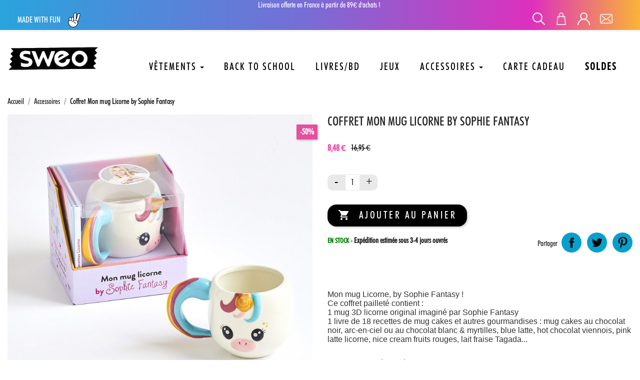

--- FILE ---
content_type: text/html; charset=utf-8
request_url: https://www.sweoshop.com/accessoires/86-coffret-mon-mug-licorne-by-sophie-fantasy-9782412062494.html
body_size: 16610
content:
<!doctype html>
<html lang="fr">

  <head>
    
      
  <meta charset="utf-8">


  <meta http-equiv="x-ua-compatible" content="ie=edge">



  <link rel="canonical" href="https://www.sweoshop.com/accessoires/86-coffret-mon-mug-licorne-by-sophie-fantasy-9782412062494.html">

  <title>Coffret Mon mug Licorne by Sophie Fantasy</title>
  <meta name="description" content="Mon mug Licorne, by Sophie Fantasy !
Ce coffret pailleté contient :
1 mug 3D licorne original imaginé par Sophie Fantasy
1 livre de 18 recettes de mug cakes et autres gourmandises : mug cakes au chocolat noir, arc-en-ciel ou au chocolat blanc &amp;amp; myrtilles, blue latte, hot chocolat viennois, pink latte licorne, nice cream fruits rouges, lait fraise Tagada...">
  <meta name="keywords" content="">
        <link rel="canonical" href="https://www.sweoshop.com/accessoires/86-coffret-mon-mug-licorne-by-sophie-fantasy-9782412062494.html">
  
<link rel="preconnect" href="https://fonts.googleapis.com">
<link rel="preconnect" href="https://fonts.gstatic.com" crossorigin>
<link href="https://fonts.googleapis.com/css2?family=Roboto+Condensed:ital,wght@0,300;0,700;1,400&display=swap" rel="stylesheet">
  
        



  <meta name="viewport" content="width=device-width, initial-scale=1">



  <link rel="icon" type="image/vnd.microsoft.icon" href="https://www.sweoshop.com/img/favicon.ico?1628786783">
  <link rel="shortcut icon" type="image/x-icon" href="https://www.sweoshop.com/img/favicon.ico?1628786783">



    <link rel="stylesheet" href="https://www.sweoshop.com/themes/classic/assets/cache/theme-ff7d3296.css" type="text/css" media="all">




  

  <script type="text/javascript">
        var PAYPLUG_DOMAIN = "https:\/\/secure.payplug.com";
        var is_sandbox_mode = false;
        var module_name = "payplug";
        var payplug_ajax_url = "https:\/\/www.sweoshop.com\/module\/payplug\/ajax";
        var prestashop = {"cart":{"products":[],"totals":{"total":{"type":"total","label":"Total","amount":0,"value":"0,00\u00a0\u20ac"},"total_including_tax":{"type":"total","label":"Total TTC","amount":0,"value":"0,00\u00a0\u20ac"},"total_excluding_tax":{"type":"total","label":"Total HT :","amount":0,"value":"0,00\u00a0\u20ac"}},"subtotals":{"products":{"type":"products","label":"Sous-total","amount":0,"value":"0,00\u00a0\u20ac"},"discounts":null,"shipping":{"type":"shipping","label":"Livraison","amount":0,"value":""},"tax":null},"products_count":0,"summary_string":"0 articles","vouchers":{"allowed":1,"added":[]},"discounts":[{"id_cart_rule":"1","id_customer":"0","date_from":"2021-10-28 09:00:00","date_to":"2029-09-01 09:00:00","description":"","quantity":"90000","quantity_per_user":"1","priority":"1","partial_use":"1","code":"","minimum_amount":"2.000000","minimum_amount_tax":"0","minimum_amount_currency":"1","minimum_amount_shipping":"0","country_restriction":"0","carrier_restriction":"0","group_restriction":"0","cart_rule_restriction":"0","product_restriction":"1","shop_restriction":"0","free_shipping":"0","reduction_percent":"0.00","reduction_amount":"0.000000","reduction_tax":"0","reduction_currency":"1","reduction_product":"0","reduction_exclude_special":"0","gift_product":"93","gift_product_attribute":"0","highlight":"1","active":"1","date_add":"2021-10-29 09:12:16","date_upd":"2025-02-19 09:28:37","id_lang":"1","name":"Photo d\u00e9dicac\u00e9e de Swan, N\u00e9o et Sophie","quantity_for_user":1}],"minimalPurchase":0.1,"minimalPurchaseRequired":"Un montant total de 0,10\u00a0\u20ac HT minimum est requis pour valider votre commande. Le montant actuel de votre commande est de 0,00\u00a0\u20ac HT."},"currency":{"id":1,"name":"Euro","iso_code":"EUR","iso_code_num":"978","sign":"\u20ac"},"customer":{"lastname":null,"firstname":null,"email":null,"birthday":null,"newsletter":null,"newsletter_date_add":null,"optin":null,"website":null,"company":null,"siret":null,"ape":null,"is_logged":false,"gender":{"type":null,"name":null},"addresses":[]},"language":{"name":"Fran\u00e7ais (French)","iso_code":"fr","locale":"fr-FR","language_code":"fr","is_rtl":"0","date_format_lite":"d\/m\/Y","date_format_full":"d\/m\/Y H:i:s","id":1},"page":{"title":"","canonical":"https:\/\/www.sweoshop.com\/accessoires\/86-coffret-mon-mug-licorne-by-sophie-fantasy-9782412062494.html","meta":{"title":"Coffret Mon mug Licorne by Sophie Fantasy","description":"Mon mug Licorne, by Sophie Fantasy !\nCe coffret paillet\u00e9 contient :\n1 mug 3D licorne original imagin\u00e9 par Sophie Fantasy\n1 livre de 18 recettes de mug cakes et autres gourmandises : mug cakes au chocolat noir, arc-en-ciel ou au chocolat blanc &amp; myrtilles, blue latte, hot chocolat viennois, pink latte licorne, nice cream fruits rouges, lait fraise Tagada...","keywords":"","robots":"index"},"page_name":"product","body_classes":{"lang-fr":true,"lang-rtl":false,"country-FR":true,"currency-EUR":true,"layout-full-width":true,"page-product":true,"tax-display-enabled":true,"product-id-86":true,"product-Coffret Mon mug Licorne by Sophie Fantasy":true,"product-id-category-6":true,"product-id-manufacturer-0":true,"product-id-supplier-0":true,"product-available-for-order":true},"admin_notifications":[]},"shop":{"name":"Sweo Shop ","logo":"https:\/\/www.sweoshop.com\/img\/sweoshop-logo-1627375595.jpg","stores_icon":"https:\/\/www.sweoshop.com\/img\/logo_stores.png","favicon":"https:\/\/www.sweoshop.com\/img\/favicon.ico"},"urls":{"base_url":"https:\/\/www.sweoshop.com\/","current_url":"https:\/\/www.sweoshop.com\/accessoires\/86-coffret-mon-mug-licorne-by-sophie-fantasy-9782412062494.html","shop_domain_url":"https:\/\/www.sweoshop.com","img_ps_url":"https:\/\/www.sweoshop.com\/img\/","img_cat_url":"https:\/\/www.sweoshop.com\/img\/c\/","img_lang_url":"https:\/\/www.sweoshop.com\/img\/l\/","img_prod_url":"https:\/\/www.sweoshop.com\/img\/p\/","img_manu_url":"https:\/\/www.sweoshop.com\/img\/m\/","img_sup_url":"https:\/\/www.sweoshop.com\/img\/su\/","img_ship_url":"https:\/\/www.sweoshop.com\/img\/s\/","img_store_url":"https:\/\/www.sweoshop.com\/img\/st\/","img_col_url":"https:\/\/www.sweoshop.com\/img\/co\/","img_url":"https:\/\/www.sweoshop.com\/themes\/classic\/assets\/img\/","css_url":"https:\/\/www.sweoshop.com\/themes\/classic\/assets\/css\/","js_url":"https:\/\/www.sweoshop.com\/themes\/classic\/assets\/js\/","pic_url":"https:\/\/www.sweoshop.com\/upload\/","pages":{"address":"https:\/\/www.sweoshop.com\/adresse","addresses":"https:\/\/www.sweoshop.com\/adresses","authentication":"https:\/\/www.sweoshop.com\/connexion","cart":"https:\/\/www.sweoshop.com\/panier","category":"https:\/\/www.sweoshop.com\/index.php?controller=category","cms":"https:\/\/www.sweoshop.com\/index.php?controller=cms","contact":"https:\/\/www.sweoshop.com\/nous-contacter","discount":"https:\/\/www.sweoshop.com\/reduction","guest_tracking":"https:\/\/www.sweoshop.com\/suivi-commande-invite","history":"https:\/\/www.sweoshop.com\/historique-commandes","identity":"https:\/\/www.sweoshop.com\/identite","index":"https:\/\/www.sweoshop.com\/","my_account":"https:\/\/www.sweoshop.com\/mon-compte","order_confirmation":"https:\/\/www.sweoshop.com\/confirmation-commande","order_detail":"https:\/\/www.sweoshop.com\/index.php?controller=order-detail","order_follow":"https:\/\/www.sweoshop.com\/suivi-commande","order":"https:\/\/www.sweoshop.com\/commande","order_return":"https:\/\/www.sweoshop.com\/index.php?controller=order-return","order_slip":"https:\/\/www.sweoshop.com\/avoirs","pagenotfound":"https:\/\/www.sweoshop.com\/page-introuvable","password":"https:\/\/www.sweoshop.com\/recuperation-mot-de-passe","pdf_invoice":"https:\/\/www.sweoshop.com\/index.php?controller=pdf-invoice","pdf_order_return":"https:\/\/www.sweoshop.com\/index.php?controller=pdf-order-return","pdf_order_slip":"https:\/\/www.sweoshop.com\/index.php?controller=pdf-order-slip","prices_drop":"https:\/\/www.sweoshop.com\/soldes","product":"https:\/\/www.sweoshop.com\/index.php?controller=product","search":"https:\/\/www.sweoshop.com\/recherche","sitemap":"https:\/\/www.sweoshop.com\/plan-site","stores":"https:\/\/www.sweoshop.com\/magasins","supplier":"https:\/\/www.sweoshop.com\/fournisseur","register":"https:\/\/www.sweoshop.com\/connexion?create_account=1","order_login":"https:\/\/www.sweoshop.com\/commande?login=1"},"alternative_langs":[],"theme_assets":"\/themes\/classic\/assets\/","actions":{"logout":"https:\/\/www.sweoshop.com\/?mylogout="},"no_picture_image":{"bySize":{"small_default":{"url":"https:\/\/www.sweoshop.com\/img\/p\/fr-default-small_default.jpg","width":98,"height":98},"cart_default":{"url":"https:\/\/www.sweoshop.com\/img\/p\/fr-default-cart_default.jpg","width":125,"height":125},"home_default":{"url":"https:\/\/www.sweoshop.com\/img\/p\/fr-default-home_default.jpg","width":330,"height":330},"medium_default":{"url":"https:\/\/www.sweoshop.com\/img\/p\/fr-default-medium_default.jpg","width":452,"height":452},"large_default":{"url":"https:\/\/www.sweoshop.com\/img\/p\/fr-default-large_default.jpg","width":800,"height":800}},"small":{"url":"https:\/\/www.sweoshop.com\/img\/p\/fr-default-small_default.jpg","width":98,"height":98},"medium":{"url":"https:\/\/www.sweoshop.com\/img\/p\/fr-default-home_default.jpg","width":330,"height":330},"large":{"url":"https:\/\/www.sweoshop.com\/img\/p\/fr-default-large_default.jpg","width":800,"height":800},"legend":""}},"configuration":{"display_taxes_label":true,"display_prices_tax_incl":true,"is_catalog":false,"show_prices":true,"opt_in":{"partner":true},"quantity_discount":{"type":"discount","label":"Remise sur prix unitaire"},"voucher_enabled":1,"return_enabled":1},"field_required":[],"breadcrumb":{"links":[{"title":"Accueil","url":"https:\/\/www.sweoshop.com\/"},{"title":"Accessoires","url":"https:\/\/www.sweoshop.com\/6-accessoires"},{"title":"Coffret Mon mug Licorne by Sophie Fantasy","url":"https:\/\/www.sweoshop.com\/accessoires\/86-coffret-mon-mug-licorne-by-sophie-fantasy-9782412062494.html"}],"count":3},"link":{"protocol_link":"https:\/\/","protocol_content":"https:\/\/"},"time":1768820899,"static_token":"766b1fdd9a2b9e3efad5095582800bbb","token":"b4c25d2f9a2f8fd4da45b0be1091d5ba","debug":false};
        var psemailsubscription_subscription = "https:\/\/www.sweoshop.com\/module\/ps_emailsubscription\/subscription";
        var psr_icon_color = "#F19D76";
      </script>



  <!-- emarketing start -->










<!-- emarketing end --><style>.ets_mm_megamenu .mm_menus_li h4,
.ets_mm_megamenu .mm_menus_li h5,
.ets_mm_megamenu .mm_menus_li h6,
.ets_mm_megamenu .mm_menus_li h1,
.ets_mm_megamenu .mm_menus_li h2,
.ets_mm_megamenu .mm_menus_li h3,
.ets_mm_megamenu .mm_menus_li h4 *:not(i),
.ets_mm_megamenu .mm_menus_li h5 *:not(i),
.ets_mm_megamenu .mm_menus_li h6 *:not(i),
.ets_mm_megamenu .mm_menus_li h1 *:not(i),
.ets_mm_megamenu .mm_menus_li h2 *:not(i),
.ets_mm_megamenu .mm_menus_li h3 *:not(i),
.ets_mm_megamenu .mm_menus_li > a{
    font-family: inherit;
}
.ets_mm_megamenu *:not(.fa):not(i){
    font-family: inherit;
}

.ets_mm_block *{
    font-size: 14px;
}    

@media (min-width: 768px){
/*layout 1*/
    .ets_mm_megamenu.layout_layout1{
        background: ;
    }
    .layout_layout1 .ets_mm_megamenu_content{
      background: linear-gradient(#FFFFFF, #F2F2F2) repeat scroll 0 0 rgba(0, 0, 0, 0);
      background: -webkit-linear-gradient(#FFFFFF, #F2F2F2) repeat scroll 0 0 rgba(0, 0, 0, 0);
      background: -o-linear-gradient(#FFFFFF, #F2F2F2) repeat scroll 0 0 rgba(0, 0, 0, 0);
    }
    .ets_mm_megamenu.layout_layout1:not(.ybc_vertical_menu) .mm_menus_ul{
         background: ;
    }

    #header .layout_layout1:not(.ybc_vertical_menu) .mm_menus_li > a,
    .layout_layout1 .ybc-menu-vertical-button,
    .layout_layout1 .mm_extra_item *{
        color: #484848
    }
    .layout_layout1 .ybc-menu-vertical-button .ybc-menu-button-toggle_icon_default .icon-bar{
        background-color: #484848
    }
    .layout_layout1 .mm_menus_li:hover > a, 
    .layout_layout1 .mm_menus_li.active > a,
    #header .layout_layout1 .mm_menus_li:hover > a,
    #header .layout_layout1 .mm_menus_li.menu_hover > a,
    .layout_layout1:hover .ybc-menu-vertical-button,
    .layout_layout1 .mm_extra_item button[type="submit"]:hover i,
    #header .layout_layout1 .mm_menus_li.active > a{
        color: #ec4249;
    }
    
    .layout_layout1:not(.ybc_vertical_menu) .mm_menus_li > a:before,
    .layout_layout1.ybc_vertical_menu:hover .ybc-menu-vertical-button:before,
    .layout_layout1:hover .ybc-menu-vertical-button .ybc-menu-button-toggle_icon_default .icon-bar,
    .ybc-menu-vertical-button.layout_layout1:hover{background-color: #ec4249;}
    
    .layout_layout1:not(.ybc_vertical_menu) .mm_menus_li:hover > a,
    .layout_layout1:not(.ybc_vertical_menu) .mm_menus_li.menu_hover > a,
    .ets_mm_megamenu.layout_layout1.ybc_vertical_menu:hover,
    #header .layout_layout1:not(.ybc_vertical_menu) .mm_menus_li:hover > a,
    #header .layout_layout1:not(.ybc_vertical_menu) .mm_menus_li.menu_hover > a,
    .ets_mm_megamenu.layout_layout1.ybc_vertical_menu:hover{
        background: #ffffff;
    }
    
    .layout_layout1.ets_mm_megamenu .mm_columns_ul,
    .layout_layout1.ybc_vertical_menu .mm_menus_ul{
        background-color: #ffffff;
    }
    #header .layout_layout1 .ets_mm_block_content a,
    #header .layout_layout1 .ets_mm_block_content p,
    .layout_layout1.ybc_vertical_menu .mm_menus_li > a,
    #header .layout_layout1.ybc_vertical_menu .mm_menus_li > a{
        color: #414141;
    }
    
    .layout_layout1 .mm_columns_ul h1,
    .layout_layout1 .mm_columns_ul h2,
    .layout_layout1 .mm_columns_ul h3,
    .layout_layout1 .mm_columns_ul h4,
    .layout_layout1 .mm_columns_ul h5,
    .layout_layout1 .mm_columns_ul h6,
    .layout_layout1 .mm_columns_ul .ets_mm_block > h1 a,
    .layout_layout1 .mm_columns_ul .ets_mm_block > h2 a,
    .layout_layout1 .mm_columns_ul .ets_mm_block > h3 a,
    .layout_layout1 .mm_columns_ul .ets_mm_block > h4 a,
    .layout_layout1 .mm_columns_ul .ets_mm_block > h5 a,
    .layout_layout1 .mm_columns_ul .ets_mm_block > h6 a,
    #header .layout_layout1 .mm_columns_ul .ets_mm_block > h1 a,
    #header .layout_layout1 .mm_columns_ul .ets_mm_block > h2 a,
    #header .layout_layout1 .mm_columns_ul .ets_mm_block > h3 a,
    #header .layout_layout1 .mm_columns_ul .ets_mm_block > h4 a,
    #header .layout_layout1 .mm_columns_ul .ets_mm_block > h5 a,
    #header .layout_layout1 .mm_columns_ul .ets_mm_block > h6 a,
    .layout_layout1 .mm_columns_ul .h1,
    .layout_layout1 .mm_columns_ul .h2,
    .layout_layout1 .mm_columns_ul .h3,
    .layout_layout1 .mm_columns_ul .h4,
    .layout_layout1 .mm_columns_ul .h5,
    .layout_layout1 .mm_columns_ul .h6{
        color: #414141;
    }
    
    
    .layout_layout1 li:hover > a,
    .layout_layout1 li > a:hover,
    .layout_layout1 .mm_tabs_li.open .mm_tab_toggle_title,
    .layout_layout1 .mm_tabs_li.open .mm_tab_toggle_title a,
    .layout_layout1 .mm_tabs_li:hover .mm_tab_toggle_title,
    .layout_layout1 .mm_tabs_li:hover .mm_tab_toggle_title a,
    #header .layout_layout1 .mm_tabs_li.open .mm_tab_toggle_title,
    #header .layout_layout1 .mm_tabs_li.open .mm_tab_toggle_title a,
    #header .layout_layout1 .mm_tabs_li:hover .mm_tab_toggle_title,
    #header .layout_layout1 .mm_tabs_li:hover .mm_tab_toggle_title a,
    .layout_layout1.ybc_vertical_menu .mm_menus_li > a,
    #header .layout_layout1 li:hover > a,
    .layout_layout1.ybc_vertical_menu .mm_menus_li:hover > a,
    #header .layout_layout1.ybc_vertical_menu .mm_menus_li:hover > a,
    #header .layout_layout1 .mm_columns_ul .mm_block_type_product .product-title > a:hover,
    #header .layout_layout1 li > a:hover{color: #ec4249;}
    
    
/*end layout 1*/
    
    
    /*layout 2*/
    .ets_mm_megamenu.layout_layout2{
        background-color: #3cabdb;
    }
    
    #header .layout_layout2:not(.ybc_vertical_menu) .mm_menus_li > a,
    .layout_layout2 .ybc-menu-vertical-button,
    .layout_layout2 .mm_extra_item *{
        color: #ffffff
    }
    .layout_layout2 .ybc-menu-vertical-button .ybc-menu-button-toggle_icon_default .icon-bar{
        background-color: #ffffff
    }
    .layout_layout2:not(.ybc_vertical_menu) .mm_menus_li:hover > a, 
    .layout_layout2:not(.ybc_vertical_menu) .mm_menus_li.active > a,
    #header .layout_layout2:not(.ybc_vertical_menu) .mm_menus_li:hover > a,
    .layout_layout2:hover .ybc-menu-vertical-button,
    .layout_layout2 .mm_extra_item button[type="submit"]:hover i,
    #header .layout_layout2:not(.ybc_vertical_menu) .mm_menus_li.active > a{color: #ffffff;}
    
    .layout_layout2:hover .ybc-menu-vertical-button .ybc-menu-button-toggle_icon_default .icon-bar{
        background-color: #ffffff;
    }
    .layout_layout2:not(.ybc_vertical_menu) .mm_menus_li:hover > a,
    #header .layout_layout2:not(.ybc_vertical_menu) .mm_menus_li:hover > a,
    .ets_mm_megamenu.layout_layout2.ybc_vertical_menu:hover{
        background-color: #50b4df;
    }
    
    .layout_layout2.ets_mm_megamenu .mm_columns_ul,
    .layout_layout2.ybc_vertical_menu .mm_menus_ul{
        background-color: #ffffff;
    }
    #header .layout_layout2 .ets_mm_block_content a,
    .layout_layout2.ybc_vertical_menu .mm_menus_li > a,
    #header .layout_layout2.ybc_vertical_menu .mm_menus_li > a,
    #header .layout_layout2 .ets_mm_block_content p{
        color: #666666;
    }
    
    .layout_layout2 .mm_columns_ul h1,
    .layout_layout2 .mm_columns_ul h2,
    .layout_layout2 .mm_columns_ul h3,
    .layout_layout2 .mm_columns_ul h4,
    .layout_layout2 .mm_columns_ul h5,
    .layout_layout2 .mm_columns_ul h6,
    .layout_layout2 .mm_columns_ul .ets_mm_block > h1 a,
    .layout_layout2 .mm_columns_ul .ets_mm_block > h2 a,
    .layout_layout2 .mm_columns_ul .ets_mm_block > h3 a,
    .layout_layout2 .mm_columns_ul .ets_mm_block > h4 a,
    .layout_layout2 .mm_columns_ul .ets_mm_block > h5 a,
    .layout_layout2 .mm_columns_ul .ets_mm_block > h6 a,
    #header .layout_layout2 .mm_columns_ul .ets_mm_block > h1 a,
    #header .layout_layout2 .mm_columns_ul .ets_mm_block > h2 a,
    #header .layout_layout2 .mm_columns_ul .ets_mm_block > h3 a,
    #header .layout_layout2 .mm_columns_ul .ets_mm_block > h4 a,
    #header .layout_layout2 .mm_columns_ul .ets_mm_block > h5 a,
    #header .layout_layout2 .mm_columns_ul .ets_mm_block > h6 a,
    .layout_layout2 .mm_columns_ul .h1,
    .layout_layout2 .mm_columns_ul .h2,
    .layout_layout2 .mm_columns_ul .h3,
    .layout_layout2 .mm_columns_ul .h4,
    .layout_layout2 .mm_columns_ul .h5,
    .layout_layout2 .mm_columns_ul .h6{
        color: #414141;
    }
    
    
    .layout_layout2 li:hover > a,
    .layout_layout2 li > a:hover,
    .layout_layout2 .mm_tabs_li.open .mm_tab_toggle_title,
    .layout_layout2 .mm_tabs_li.open .mm_tab_toggle_title a,
    .layout_layout2 .mm_tabs_li:hover .mm_tab_toggle_title,
    .layout_layout2 .mm_tabs_li:hover .mm_tab_toggle_title a,
    #header .layout_layout2 .mm_tabs_li.open .mm_tab_toggle_title,
    #header .layout_layout2 .mm_tabs_li.open .mm_tab_toggle_title a,
    #header .layout_layout2 .mm_tabs_li:hover .mm_tab_toggle_title,
    #header .layout_layout2 .mm_tabs_li:hover .mm_tab_toggle_title a,
    #header .layout_layout2 li:hover > a,
    .layout_layout2.ybc_vertical_menu .mm_menus_li > a,
    .layout_layout2.ybc_vertical_menu .mm_menus_li:hover > a,
    #header .layout_layout2.ybc_vertical_menu .mm_menus_li:hover > a,
    #header .layout_layout2 .mm_columns_ul .mm_block_type_product .product-title > a:hover,
    #header .layout_layout2 li > a:hover{color: #fc4444;}
    
    
    
    /*layout 3*/
    .ets_mm_megamenu.layout_layout3,
    .layout_layout3 .mm_tab_li_content{
        background-color: #333333;
        
    }
    #header .layout_layout3:not(.ybc_vertical_menu) .mm_menus_li > a,
    .layout_layout3 .ybc-menu-vertical-button,
    .layout_layout3 .mm_extra_item *{
        color: #ffffff
    }
    .layout_layout3 .ybc-menu-vertical-button .ybc-menu-button-toggle_icon_default .icon-bar{
        background-color: #ffffff
    }
    .layout_layout3 .mm_menus_li:hover > a, 
    .layout_layout3 .mm_menus_li.active > a,
    .layout_layout3 .mm_extra_item button[type="submit"]:hover i,
    #header .layout_layout3 .mm_menus_li:hover > a,
    #header .layout_layout3 .mm_menus_li.active > a,
    .layout_layout3:hover .ybc-menu-vertical-button,
    .layout_layout3:hover .ybc-menu-vertical-button .ybc-menu-button-toggle_icon_default .icon-bar{
        color: #ffffff;
    }
    
    .layout_layout3:not(.ybc_vertical_menu) .mm_menus_li:hover > a,
    #header .layout_layout3:not(.ybc_vertical_menu) .mm_menus_li:hover > a,
    .ets_mm_megamenu.layout_layout3.ybc_vertical_menu:hover,
    .layout_layout3 .mm_tabs_li.open .mm_columns_contents_ul,
    .layout_layout3 .mm_tabs_li.open .mm_tab_li_content {
        background-color: #000000;
    }
    .layout_layout3 .mm_tabs_li.open.mm_tabs_has_content .mm_tab_li_content .mm_tab_name::before{
        border-right-color: #000000;
    }
    .layout_layout3.ets_mm_megamenu .mm_columns_ul,
    .ybc_vertical_menu.layout_layout3 .mm_menus_ul.ets_mn_submenu_full_height .mm_menus_li:hover a::before,
    .layout_layout3.ybc_vertical_menu .mm_menus_ul{
        background-color: #000000;
        border-color: #000000;
    }
    #header .layout_layout3 .ets_mm_block_content a,
    #header .layout_layout3 .ets_mm_block_content p,
    .layout_layout3.ybc_vertical_menu .mm_menus_li > a,
    #header .layout_layout3.ybc_vertical_menu .mm_menus_li > a{
        color: #dcdcdc;
    }
    
    .layout_layout3 .mm_columns_ul h1,
    .layout_layout3 .mm_columns_ul h2,
    .layout_layout3 .mm_columns_ul h3,
    .layout_layout3 .mm_columns_ul h4,
    .layout_layout3 .mm_columns_ul h5,
    .layout_layout3 .mm_columns_ul h6,
    .layout_layout3 .mm_columns_ul .ets_mm_block > h1 a,
    .layout_layout3 .mm_columns_ul .ets_mm_block > h2 a,
    .layout_layout3 .mm_columns_ul .ets_mm_block > h3 a,
    .layout_layout3 .mm_columns_ul .ets_mm_block > h4 a,
    .layout_layout3 .mm_columns_ul .ets_mm_block > h5 a,
    .layout_layout3 .mm_columns_ul .ets_mm_block > h6 a,
    #header .layout_layout3 .mm_columns_ul .ets_mm_block > h1 a,
    #header .layout_layout3 .mm_columns_ul .ets_mm_block > h2 a,
    #header .layout_layout3 .mm_columns_ul .ets_mm_block > h3 a,
    #header .layout_layout3 .mm_columns_ul .ets_mm_block > h4 a,
    #header .layout_layout3 .mm_columns_ul .ets_mm_block > h5 a,
    #header .layout_layout3 .mm_columns_ul .ets_mm_block > h6 a,
    .layout_layout3 .mm_columns_ul .h1,
    .layout_layout3 .mm_columns_ul .h2,
    .layout_layout3 .mm_columns_ul .h3,
    .layout_layout3.ybc_vertical_menu .mm_menus_li:hover > a,
    #header .layout_layout3.ybc_vertical_menu .mm_menus_li:hover > a,
    .layout_layout3 .mm_columns_ul .h4,
    .layout_layout3 .mm_columns_ul .h5,
    .layout_layout3 .mm_columns_ul .h6{
        color: #ec4249;
    }
    
    
    .layout_layout3 li:hover > a,
    .layout_layout3 li > a:hover,
    .layout_layout3 .mm_tabs_li.open .mm_tab_toggle_title,
    .layout_layout3 .mm_tabs_li.open .mm_tab_toggle_title a,
    .layout_layout3 .mm_tabs_li:hover .mm_tab_toggle_title,
    .layout_layout3 .mm_tabs_li:hover .mm_tab_toggle_title a,
    #header .layout_layout3 .mm_tabs_li.open .mm_tab_toggle_title,
    #header .layout_layout3 .mm_tabs_li.open .mm_tab_toggle_title a,
    #header .layout_layout3 .mm_tabs_li:hover .mm_tab_toggle_title,
    #header .layout_layout3 .mm_tabs_li:hover .mm_tab_toggle_title a,
    #header .layout_layout3 li:hover > a,
    #header .layout_layout3 .mm_columns_ul .mm_block_type_product .product-title > a:hover,
    #header .layout_layout3 li > a:hover,
    .layout_layout3.ybc_vertical_menu .mm_menus_li > a,
    .layout_layout3 .has-sub .ets_mm_categories li > a:hover,
    #header .layout_layout3 .has-sub .ets_mm_categories li > a:hover{color: #fc4444;}
    
    
    /*layout 4*/
    
    .ets_mm_megamenu.layout_layout4{
        background-color: #ffffff;
    }
    .ets_mm_megamenu.layout_layout4:not(.ybc_vertical_menu) .mm_menus_ul{
         background: #ffffff;
    }

    #header .layout_layout4:not(.ybc_vertical_menu) .mm_menus_li > a,
    .layout_layout4 .ybc-menu-vertical-button,
    .layout_layout4 .mm_extra_item *{
        color: #333333
    }
    .layout_layout4 .ybc-menu-vertical-button .ybc-menu-button-toggle_icon_default .icon-bar{
        background-color: #333333
    }
    
    .layout_layout4 .mm_menus_li:hover > a, 
    .layout_layout4 .mm_menus_li.active > a,
    #header .layout_layout4 .mm_menus_li:hover > a,
    .layout_layout4:hover .ybc-menu-vertical-button,
    #header .layout_layout4 .mm_menus_li.active > a{color: #ffffff;}
    
    .layout_layout4:hover .ybc-menu-vertical-button .ybc-menu-button-toggle_icon_default .icon-bar{
        background-color: #ffffff;
    }
    
    .layout_layout4:not(.ybc_vertical_menu) .mm_menus_li:hover > a,
    .layout_layout4:not(.ybc_vertical_menu) .mm_menus_li.active > a,
    .layout_layout4:not(.ybc_vertical_menu) .mm_menus_li:hover > span, 
    .layout_layout4:not(.ybc_vertical_menu) .mm_menus_li.active > span,
    #header .layout_layout4:not(.ybc_vertical_menu) .mm_menus_li:hover > a, 
    #header .layout_layout4:not(.ybc_vertical_menu) .mm_menus_li.active > a,
    .layout_layout4:not(.ybc_vertical_menu) .mm_menus_li:hover > a,
    #header .layout_layout4:not(.ybc_vertical_menu) .mm_menus_li:hover > a,
    .ets_mm_megamenu.layout_layout4.ybc_vertical_menu:hover,
    #header .layout_layout4 .mm_menus_li:hover > span, 
    #header .layout_layout4 .mm_menus_li.active > span{
        background-color: #ec4249;
    }
    .layout_layout4 .ets_mm_megamenu_content {
      border-bottom-color: #ec4249;
    }
    
    .layout_layout4.ets_mm_megamenu .mm_columns_ul,
    .ybc_vertical_menu.layout_layout4 .mm_menus_ul .mm_menus_li:hover a::before,
    .layout_layout4.ybc_vertical_menu .mm_menus_ul{
        background-color: #ffffff;
    }
    #header .layout_layout4 .ets_mm_block_content a,
    .layout_layout4.ybc_vertical_menu .mm_menus_li > a,
    #header .layout_layout4.ybc_vertical_menu .mm_menus_li > a,
    #header .layout_layout4 .ets_mm_block_content p{
        color: #666666;
    }
    
    .layout_layout4 .mm_columns_ul h1,
    .layout_layout4 .mm_columns_ul h2,
    .layout_layout4 .mm_columns_ul h3,
    .layout_layout4 .mm_columns_ul h4,
    .layout_layout4 .mm_columns_ul h5,
    .layout_layout4 .mm_columns_ul h6,
    .layout_layout4 .mm_columns_ul .ets_mm_block > h1 a,
    .layout_layout4 .mm_columns_ul .ets_mm_block > h2 a,
    .layout_layout4 .mm_columns_ul .ets_mm_block > h3 a,
    .layout_layout4 .mm_columns_ul .ets_mm_block > h4 a,
    .layout_layout4 .mm_columns_ul .ets_mm_block > h5 a,
    .layout_layout4 .mm_columns_ul .ets_mm_block > h6 a,
    #header .layout_layout4 .mm_columns_ul .ets_mm_block > h1 a,
    #header .layout_layout4 .mm_columns_ul .ets_mm_block > h2 a,
    #header .layout_layout4 .mm_columns_ul .ets_mm_block > h3 a,
    #header .layout_layout4 .mm_columns_ul .ets_mm_block > h4 a,
    #header .layout_layout4 .mm_columns_ul .ets_mm_block > h5 a,
    #header .layout_layout4 .mm_columns_ul .ets_mm_block > h6 a,
    .layout_layout4 .mm_columns_ul .h1,
    .layout_layout4 .mm_columns_ul .h2,
    .layout_layout4 .mm_columns_ul .h3,
    .layout_layout4 .mm_columns_ul .h4,
    .layout_layout4 .mm_columns_ul .h5,
    .layout_layout4 .mm_columns_ul .h6{
        color: #414141;
    }
    
    .layout_layout4 li:hover > a,
    .layout_layout4 li > a:hover,
    .layout_layout4 .mm_tabs_li.open .mm_tab_toggle_title,
    .layout_layout4 .mm_tabs_li.open .mm_tab_toggle_title a,
    .layout_layout4 .mm_tabs_li:hover .mm_tab_toggle_title,
    .layout_layout4 .mm_tabs_li:hover .mm_tab_toggle_title a,
    #header .layout_layout4 .mm_tabs_li.open .mm_tab_toggle_title,
    #header .layout_layout4 .mm_tabs_li.open .mm_tab_toggle_title a,
    #header .layout_layout4 .mm_tabs_li:hover .mm_tab_toggle_title,
    #header .layout_layout4 .mm_tabs_li:hover .mm_tab_toggle_title a,
    #header .layout_layout4 li:hover > a,
    .layout_layout4.ybc_vertical_menu .mm_menus_li > a,
    .layout_layout4.ybc_vertical_menu .mm_menus_li:hover > a,
    #header .layout_layout4.ybc_vertical_menu .mm_menus_li:hover > a,
    #header .layout_layout4 .mm_columns_ul .mm_block_type_product .product-title > a:hover,
    #header .layout_layout4 li > a:hover{color: #ec4249;}
    
    /* end layout 4*/
    
    
    
    
    /* Layout 5*/
    .ets_mm_megamenu.layout_layout5{
        background-color: #f6f6f6;
    }
    .ets_mm_megamenu.layout_layout5:not(.ybc_vertical_menu) .mm_menus_ul{
         background: #f6f6f6;
    }
    
    #header .layout_layout5:not(.ybc_vertical_menu) .mm_menus_li > a,
    .layout_layout5 .ybc-menu-vertical-button,
    .layout_layout5 .mm_extra_item *{
        color: #333333
    }
    .layout_layout5 .ybc-menu-vertical-button .ybc-menu-button-toggle_icon_default .icon-bar{
        background-color: #333333
    }
    .layout_layout5 .mm_menus_li:hover > a, 
    .layout_layout5 .mm_menus_li.active > a,
    .layout_layout5 .mm_extra_item button[type="submit"]:hover i,
    #header .layout_layout5 .mm_menus_li:hover > a,
    #header .layout_layout5 .mm_menus_li.active > a,
    .layout_layout5:hover .ybc-menu-vertical-button{
        color: #ec4249;
    }
    .layout_layout5:hover .ybc-menu-vertical-button .ybc-menu-button-toggle_icon_default .icon-bar{
        background-color: #ec4249;
    }
    
    .layout_layout5 .mm_menus_li > a:before{background-color: #ec4249;}
    

    .layout_layout5:not(.ybc_vertical_menu) .mm_menus_li:hover > a,
    #header .layout_layout5:not(.ybc_vertical_menu) .mm_menus_li:hover > a,
    .ets_mm_megamenu.layout_layout5.ybc_vertical_menu:hover,
    #header .layout_layout5 .mm_menus_li:hover > a{
        background-color: ;
    }
    
    .layout_layout5.ets_mm_megamenu .mm_columns_ul,
    .ybc_vertical_menu.layout_layout5 .mm_menus_ul .mm_menus_li:hover a::before,
    .layout_layout5.ybc_vertical_menu .mm_menus_ul{
        background-color: #ffffff;
    }
    #header .layout_layout5 .ets_mm_block_content a,
    .layout_layout5.ybc_vertical_menu .mm_menus_li > a,
    #header .layout_layout5.ybc_vertical_menu .mm_menus_li > a,
    #header .layout_layout5 .ets_mm_block_content p{
        color: #333333;
    }
    
    .layout_layout5 .mm_columns_ul h1,
    .layout_layout5 .mm_columns_ul h2,
    .layout_layout5 .mm_columns_ul h3,
    .layout_layout5 .mm_columns_ul h4,
    .layout_layout5 .mm_columns_ul h5,
    .layout_layout5 .mm_columns_ul h6,
    .layout_layout5 .mm_columns_ul .ets_mm_block > h1 a,
    .layout_layout5 .mm_columns_ul .ets_mm_block > h2 a,
    .layout_layout5 .mm_columns_ul .ets_mm_block > h3 a,
    .layout_layout5 .mm_columns_ul .ets_mm_block > h4 a,
    .layout_layout5 .mm_columns_ul .ets_mm_block > h5 a,
    .layout_layout5 .mm_columns_ul .ets_mm_block > h6 a,
    #header .layout_layout5 .mm_columns_ul .ets_mm_block > h1 a,
    #header .layout_layout5 .mm_columns_ul .ets_mm_block > h2 a,
    #header .layout_layout5 .mm_columns_ul .ets_mm_block > h3 a,
    #header .layout_layout5 .mm_columns_ul .ets_mm_block > h4 a,
    #header .layout_layout5 .mm_columns_ul .ets_mm_block > h5 a,
    #header .layout_layout5 .mm_columns_ul .ets_mm_block > h6 a,
    .layout_layout5 .mm_columns_ul .h1,
    .layout_layout5 .mm_columns_ul .h2,
    .layout_layout5 .mm_columns_ul .h3,
    .layout_layout5 .mm_columns_ul .h4,
    .layout_layout5 .mm_columns_ul .h5,
    .layout_layout5 .mm_columns_ul .h6{
        color: #414141;
    }
    
    .layout_layout5 li:hover > a,
    .layout_layout5 li > a:hover,
    .layout_layout5 .mm_tabs_li.open .mm_tab_toggle_title,
    .layout_layout5 .mm_tabs_li.open .mm_tab_toggle_title a,
    .layout_layout5 .mm_tabs_li:hover .mm_tab_toggle_title,
    .layout_layout5 .mm_tabs_li:hover .mm_tab_toggle_title a,
    #header .layout_layout5 .mm_tabs_li.open .mm_tab_toggle_title,
    #header .layout_layout5 .mm_tabs_li.open .mm_tab_toggle_title a,
    #header .layout_layout5 .mm_tabs_li:hover .mm_tab_toggle_title,
    #header .layout_layout5 .mm_tabs_li:hover .mm_tab_toggle_title a,
    .layout_layout5.ybc_vertical_menu .mm_menus_li > a,
    #header .layout_layout5 li:hover > a,
    .layout_layout5.ybc_vertical_menu .mm_menus_li:hover > a,
    #header .layout_layout5.ybc_vertical_menu .mm_menus_li:hover > a,
    #header .layout_layout5 .mm_columns_ul .mm_block_type_product .product-title > a:hover,
    #header .layout_layout5 li > a:hover{color: #ec4249;}
    
    /*end layout 5*/
}


@media (max-width: 767px){
    .ybc-menu-vertical-button,
    .transition_floating .close_menu, 
    .transition_full .close_menu{
        background-color: #000000;
        color: #ffffff;
    }
    .transition_floating .close_menu *, 
    .transition_full .close_menu *,
    .ybc-menu-vertical-button .icon-bar{
        color: #ffffff;
    }

    .close_menu .icon-bar,
    .ybc-menu-vertical-button .icon-bar {
      background-color: #ffffff;
    }
    .mm_menus_back_icon{
        border-color: #ffffff;
    }
    
    .layout_layout1 .mm_menus_li:hover > a, 
    .layout_layout1 .mm_menus_li.menu_hover > a,
    #header .layout_layout1 .mm_menus_li.menu_hover > a,
    #header .layout_layout1 .mm_menus_li:hover > a{
        color: #ec4249;
    }
    .layout_layout1 .mm_has_sub.mm_menus_li:hover .arrow::before{
        /*border-color: #ec4249;*/
    }
    
    
    .layout_layout1 .mm_menus_li:hover > a,
    .layout_layout1 .mm_menus_li.menu_hover > a,
    #header .layout_layout1 .mm_menus_li.menu_hover > a,
    #header .layout_layout1 .mm_menus_li:hover > a{
        background-color: #ffffff;
    }
    .layout_layout1 li:hover > a,
    .layout_layout1 li > a:hover,
    #header .layout_layout1 li:hover > a,
    #header .layout_layout1 .mm_columns_ul .mm_block_type_product .product-title > a:hover,
    #header .layout_layout1 li > a:hover{
        color: #ec4249;
    }
    
    /*------------------------------------------------------*/
    
    
    .layout_layout2 .mm_menus_li:hover > a, 
    #header .layout_layout2 .mm_menus_li:hover > a{color: #ffffff;}
    .layout_layout2 .mm_has_sub.mm_menus_li:hover .arrow::before{
        border-color: #ffffff;
    }
    
    .layout_layout2 .mm_menus_li:hover > a,
    #header .layout_layout2 .mm_menus_li:hover > a{
        background-color: #50b4df;
    }
    .layout_layout2 li:hover > a,
    .layout_layout2 li > a:hover,
    #header .layout_layout2 li:hover > a,
    #header .layout_layout2 .mm_columns_ul .mm_block_type_product .product-title > a:hover,
    #header .layout_layout2 li > a:hover{color: #fc4444;}
    
    /*------------------------------------------------------*/
    
    

    .layout_layout3 .mm_menus_li:hover > a, 
    #header .layout_layout3 .mm_menus_li:hover > a{
        color: #ffffff;
    }
    .layout_layout3 .mm_has_sub.mm_menus_li:hover .arrow::before{
        border-color: #ffffff;
    }
    
    .layout_layout3 .mm_menus_li:hover > a,
    #header .layout_layout3 .mm_menus_li:hover > a{
        background-color: #000000;
    }
    .layout_layout3 li:hover > a,
    .layout_layout3 li > a:hover,
    #header .layout_layout3 li:hover > a,
    #header .layout_layout3 .mm_columns_ul .mm_block_type_product .product-title > a:hover,
    #header .layout_layout3 li > a:hover,
    .layout_layout3 .has-sub .ets_mm_categories li > a:hover,
    #header .layout_layout3 .has-sub .ets_mm_categories li > a:hover{color: #fc4444;}
    
    
    
    /*------------------------------------------------------*/
    
    
    .layout_layout4 .mm_menus_li:hover > a, 
    #header .layout_layout4 .mm_menus_li:hover > a{
        color: #ffffff;
    }
    
    .layout_layout4 .mm_has_sub.mm_menus_li:hover .arrow::before{
        border-color: #ffffff;
    }
    
    .layout_layout4 .mm_menus_li:hover > a,
    #header .layout_layout4 .mm_menus_li:hover > a{
        background-color: #ec4249;
    }
    .layout_layout4 li:hover > a,
    .layout_layout4 li > a:hover,
    #header .layout_layout4 li:hover > a,
    #header .layout_layout4 .mm_columns_ul .mm_block_type_product .product-title > a:hover,
    #header .layout_layout4 li > a:hover{color: #ec4249;}
    
    
    /*------------------------------------------------------*/
    
    
    .layout_layout5 .mm_menus_li:hover > a, 
    #header .layout_layout5 .mm_menus_li:hover > a{color: #ec4249;}
    .layout_layout5 .mm_has_sub.mm_menus_li:hover .arrow::before{
        border-color: #ec4249;
    }
    
    .layout_layout5 .mm_menus_li:hover > a,
    #header .layout_layout5 .mm_menus_li:hover > a{
        background-color: ;
    }
    .layout_layout5 li:hover > a,
    .layout_layout5 li > a:hover,
    #header .layout_layout5 li:hover > a,
    #header .layout_layout5 .mm_columns_ul .mm_block_type_product .product-title > a:hover,
    #header .layout_layout5 li > a:hover{color: #ec4249;}
    
    /*------------------------------------------------------*/
    
    
    
    
}

















</style>
<script type="text/javascript">
    var ets_crosssell_16 =0;
</script>




  <link rel="stylesheet" href="https://pro.fontawesome.com/releases/v5.10.0/css/all.css" integrity="sha384-AYmEC3Yw5cVb3ZcuHtOA93w35dYTsvhLPVnYs9eStHfGJvOvKxVfELGroGkvsg+p" crossorigin="anonymous"/>
  <link rel="preconnect" href="https://fonts.gstatic.com">
  <link href="https://fonts.googleapis.com/css2?family=Baloo+Chettan+2&display=swap" rel="stylesheet">
  <link href="https://fonts.googleapis.com/css2?family=Bungee&display=swap" rel="stylesheet">
  <link href="https://fonts.googleapis.com/css2?family=Baloo+Tammudu+2:wght@400;800&display=swap" rel="stylesheet">
  <link rel="preconnect" href="https://fonts.gstatic.com">
    
  <meta property="og:type" content="product">
  <meta property="og:url" content="https://www.sweoshop.com/accessoires/86-coffret-mon-mug-licorne-by-sophie-fantasy-9782412062494.html">
  <meta property="og:title" content="Coffret Mon mug Licorne by Sophie Fantasy">
  <meta property="og:site_name" content="Sweo Shop ">
  <meta property="og:description" content="Mon mug Licorne, by Sophie Fantasy !
Ce coffret pailleté contient :
1 mug 3D licorne original imaginé par Sophie Fantasy
1 livre de 18 recettes de mug cakes et autres gourmandises : mug cakes au chocolat noir, arc-en-ciel ou au chocolat blanc &amp;amp; myrtilles, blue latte, hot chocolat viennois, pink latte licorne, nice cream fruits rouges, lait fraise Tagada...">
  <meta property="og:image" content="https://www.sweoshop.com/151-large_default/coffret-mon-mug-licorne-by-sophie-fantasy.jpg">
      <meta property="product:pretax_price:amount" content="7.0625">
    <meta property="product:pretax_price:currency" content="EUR">
    <meta property="product:price:amount" content="8.48">
    <meta property="product:price:currency" content="EUR">
      <meta property="product:weight:value" content="0.400000">
  <meta property="product:weight:units" content="kg">
  
  </head>

  <body id="product" class="lang-fr country-fr currency-eur layout-full-width page-product tax-display-enabled product-id-86 product-coffret-mon-mug-licorne-by-sophie-fantasy product-id-category-6 product-id-manufacturer-0 product-id-supplier-0 product-available-for-order">

    
      
    

    <main>
      
              

      <header id="header">
        
          
  <div class="header-banner">
    

<!-- Block sfiBandeau -->

<div id="sfiBandeau" class="sfiBandeau  " style="font-size: 10px;height: 50px;line-height: 20px;">

    <div class="sfiBandeau-etat" style="height: inherit;position: fixed;background: ;color: #ffffff;">

        <span style="white-space: normal;">Livraison offerte en France à partir de 89€ d'achats ! </span>

    </div>

</div>

<!-- /Block sfiBandeau -->


    <div class=""  id="row_top">
      <div class="container">
        <div class="col-md-6" id="div_phrase_head">
          <span style="color: #fff;">MADE WITH FUN</span>
          <img src="https://www.sweoshop.com/themes/classic/assets/img/head.gif">
        </div>
        <div class="col-md-6" id="div_menu_head">
          <!-- Block search module TOP -->
<div id="search_widget" class="search-widget" data-search-controller-url="//www.sweoshop.com/recherche">
        <img src="https://www.sweoshop.com/themes/classic/assets/img//loupe.png" alt="">
        <form method="get" action="//www.sweoshop.com/recherche" class="">
        <input type="hidden" name="controller" value="search">
        <input type="text" class="" name="s" value="" placeholder="Rechercher" aria-label="Rechercher">
        <button type="submit">
            <i class="material-icons search">&#xE8B6;</i>
      <span class="hidden-xl-down">Rechercher</span>
        </button>
    </form>
</div>
<!-- /Block search module TOP -->
  <div id="cart">
    <div class="blockcart cart-preview inactive" data-refresh-url="//www.sweoshop.com/module/ps_shoppingcart/ajax">
      <div class="header">
                  <img src="https://www.sweoshop.com/themes/classic/assets/img//sac.png" alt="">
                                  </div>
    </div>
  </div>
  
 
  <div id="user_info">
    <div class="user-info">
              <a
          href="https://www.sweoshop.com/identite"
          title="Identifiez-vous"
          rel="nofollow"
        >
          <img src="https://www.sweoshop.com/themes/classic/assets/img/user.png" alt="">
                  </a>
          </div>
  </div>


 <a href="https://www.sweoshop.com/nous-contacter"> <img src="https://www.sweoshop.com/themes/classic/assets/img/contact.png" alt=""></a>


        </div>
         
      </div>
   </div>
  </div>



 <nav class="header-nav">
    <div class="container">
      <div class="row">
        <div class="hidden-sm-down">
          <div class="col-md-5 col-xs-12">
            
          </div>
          <div class="col-md-7 right-nav">
              
          </div>
        </div>
        <div class="hidden-md-up text-sm-center mobile">
                    <div class="float-xs-right" id="_mobile_cart"></div>
          <div class="float-xs-right" id="_mobile_user_info"></div>
          <div class="top-logo" id="_mobile_logo"></div>
               <div class="ets_mm_megamenu 
        layout_layout1 
         show_icon_in_mobile 
          
        transition_slide   
        transition_full 
         
        sticky_disabled 
         
        ets-dir-ltr        hook-custom        single_layout         disable_sticky_mobile         "
        data-bggray=""
        >
        <div class="ets_mm_megamenu_content">
            <div class="container">
                <div class="ets_mm_megamenu_content_content">
                    <div class="ybc-menu-toggle ybc-menu-btn closed">
                        <span class="ybc-menu-button-toggle_icon">
                            <i class="icon-bar"></i>
                            <i class="icon-bar"></i>
                            <i class="icon-bar"></i>
                        </span>
                                            </div>
                        <ul class="mm_menus_ul  ">
        <li class="close_menu">
            <div class="pull-left">
                <span class="mm_menus_back">
                    <i class="icon-bar"></i>
                    <i class="icon-bar"></i>
                    <i class="icon-bar"></i>
                </span>
                Menu
            </div>
            <div class="pull-right">
                <span class="mm_menus_back_icon"></span>
                Retour
            </div>
        </li>
                    <li class="mm_menus_li mm_sub_align_full mm_has_sub"
                >
                <a                         href="https://www.sweoshop.com/3-vetements"
                        style="font-size:20px;">
                    <span class="mm_menu_content_title">
                                                Vêtements
                        <span class="mm_arrow"></span>                                            </span>
                </a>
                                                    <span class="arrow closed"></span>                                            <ul class="mm_columns_ul"
                            style=" width:100%; font-size:14px;">
                                                            <li class="mm_columns_li column_size_6  mm_has_sub">
                                                                            <ul class="mm_blocks_ul">
                                                                                            <li data-id-block="1" class="mm_blocks_li">
                                                        
    <div class="ets_mm_block mm_block_type_category mm_hide_title">
        <h4  style="font-size:16px">Sweats</h4>
        <div class="ets_mm_block_content">        
                                <ul class="ets_mm_categories">
                    <li >
                <a href="https://www.sweoshop.com/4-sweats">Sweats</a>
                            </li>
                    <li >
                <a href="https://www.sweoshop.com/5-t-shirts">T-shirts</a>
                            </li>
            </ul>
                    </div>
    </div>
    <div class="clearfix"></div>

                                                </li>
                                                                                    </ul>
                                                                    </li>
                                                            <li class="mm_columns_li column_size_6  mm_has_sub">
                                                                            <ul class="mm_blocks_ul">
                                                                                            <li data-id-block="2" class="mm_blocks_li">
                                                        
    <div class="ets_mm_block mm_block_type_category mm_hide_title">
        <h4  style="font-size:16px">jogg/chaussettes</h4>
        <div class="ets_mm_block_content">        
                                <ul class="ets_mm_categories">
                    <li >
                <a href="https://www.sweoshop.com/31-joggings-shorts">Joggings / shorts</a>
                            </li>
                    <li >
                <a href="https://www.sweoshop.com/32-chaussettes">Chaussettes</a>
                            </li>
            </ul>
                    </div>
    </div>
    <div class="clearfix"></div>

                                                </li>
                                                                                    </ul>
                                                                    </li>
                                                    </ul>
                                                </li>
                    <li class="mm_menus_li mm_sub_align_full"
                >
                <a                         href="https://www.sweoshop.com/16-back-to-school"
                        style="font-size:20px;">
                    <span class="mm_menu_content_title">
                                                Back to school
                                                                    </span>
                </a>
                                                                                                    </li>
                    <li class="mm_menus_li mm_sub_align_full"
                >
                <a                         href="https://www.sweoshop.com/18-livresbd"
                        style="font-size:20px;">
                    <span class="mm_menu_content_title">
                                                Livres/BD
                                                                    </span>
                </a>
                                                                                                    </li>
                    <li class="mm_menus_li mm_sub_align_full"
                >
                <a                         href="https://www.sweoshop.com/19-jeux"
                        style="font-size:20px;">
                    <span class="mm_menu_content_title">
                                                Jeux
                                                                    </span>
                </a>
                                                                                                    </li>
                    <li class="mm_menus_li menu_gauche mm_sub_align_full mm_has_sub"
                >
                <a                         href="https://www.sweoshop.com/6-accessoires"
                        style="font-size:20px;">
                    <span class="mm_menu_content_title">
                                                Accessoires
                        <span class="mm_arrow"></span>                                            </span>
                </a>
                                                    <span class="arrow closed"></span>                                            <ul class="mm_columns_ul"
                            style=" width:100%; font-size:14px;">
                                                            <li class="mm_columns_li column_size_12  mm_has_sub">
                                                                            <ul class="mm_blocks_ul">
                                                                                            <li data-id-block="4" class="mm_blocks_li">
                                                        
    <div class="ets_mm_block mm_block_type_category mm_hide_title">
        <h4  style="font-size:16px">Accessoires</h4>
        <div class="ets_mm_block_content">        
                                <ul class="ets_mm_categories">
                    <li >
                <a href="https://www.sweoshop.com/35-back-to-school">Back to school</a>
                            </li>
                    <li >
                <a href="https://www.sweoshop.com/36-bobs-et-casquettes">Bobs et casquettes</a>
                            </li>
                    <li >
                <a href="https://www.sweoshop.com/37-bonnets">Bonnets</a>
                            </li>
                    <li >
                <a href="https://www.sweoshop.com/39-gourdes">Gourdes</a>
                            </li>
                    <li >
                <a href="https://www.sweoshop.com/20-mugs">Mugs</a>
                            </li>
                    <li >
                <a href="https://www.sweoshop.com/34-sacs">Sacs</a>
                            </li>
                    <li >
                <a href="https://www.sweoshop.com/38-serviettes">Serviettes</a>
                            </li>
            </ul>
                    </div>
    </div>
    <div class="clearfix"></div>

                                                </li>
                                                                                    </ul>
                                                                    </li>
                                                    </ul>
                                                </li>
                    <li class="mm_menus_li mm_sub_align_full"
                >
                <a                         href="https://www.sweoshop.com/carte-cadeau"
                        style="font-size:20px;">
                    <span class="mm_menu_content_title">
                                                Carte cadeau
                                                                    </span>
                </a>
                                                                                                    </li>
                    <li class="mm_menus_li font_bold mm_sub_align_full"
                >
                <a                         href="https://www.sweoshop.com/41-bonnes-affaires"
                        style="font-size:20px;">
                    <span class="mm_menu_content_title">
                                                SOLDES
                                                                    </span>
                </a>
                                                                                                    </li>
            </ul>
    

                </div>
            </div>
        </div>
    </div>
 
          <div class="clearfix"></div>
        </div>
      </div>
    </div>
  </nav>



  <div class="header-top">
    <div class="container">
       <div class="row">
                <div class="col-md-2 hidden-sm-down" id="_desktop_logo">
                            <a href="https://www.sweoshop.com/">
                  <img class="logo img-responsive" src="https://www.sweoshop.com/img/sweoshop-logo-1627375595.jpg" alt="Sweo Shop ">
                </a>
                    </div>
        <div class="col-md-10 hidden-sm-down col-sm-12 position-static">
                        <div class="ets_mm_megamenu 
        layout_layout1 
         show_icon_in_mobile 
          
        transition_slide   
        transition_full 
         
        sticky_disabled 
         
        ets-dir-ltr        hook-custom        single_layout         disable_sticky_mobile         "
        data-bggray=""
        >
        <div class="ets_mm_megamenu_content">
            <div class="container">
                <div class="ets_mm_megamenu_content_content">
                    <div class="ybc-menu-toggle ybc-menu-btn closed">
                        <span class="ybc-menu-button-toggle_icon">
                            <i class="icon-bar"></i>
                            <i class="icon-bar"></i>
                            <i class="icon-bar"></i>
                        </span>
                                            </div>
                        <ul class="mm_menus_ul  ">
        <li class="close_menu">
            <div class="pull-left">
                <span class="mm_menus_back">
                    <i class="icon-bar"></i>
                    <i class="icon-bar"></i>
                    <i class="icon-bar"></i>
                </span>
                Menu
            </div>
            <div class="pull-right">
                <span class="mm_menus_back_icon"></span>
                Retour
            </div>
        </li>
                    <li class="mm_menus_li mm_sub_align_full mm_has_sub"
                >
                <a                         href="https://www.sweoshop.com/3-vetements"
                        style="font-size:20px;">
                    <span class="mm_menu_content_title">
                                                Vêtements
                        <span class="mm_arrow"></span>                                            </span>
                </a>
                                                    <span class="arrow closed"></span>                                            <ul class="mm_columns_ul"
                            style=" width:100%; font-size:14px;">
                                                            <li class="mm_columns_li column_size_6  mm_has_sub">
                                                                            <ul class="mm_blocks_ul">
                                                                                            <li data-id-block="1" class="mm_blocks_li">
                                                        
    <div class="ets_mm_block mm_block_type_category mm_hide_title">
        <h4  style="font-size:16px">Sweats</h4>
        <div class="ets_mm_block_content">        
                                <ul class="ets_mm_categories">
                    <li >
                <a href="https://www.sweoshop.com/4-sweats">Sweats</a>
                            </li>
                    <li >
                <a href="https://www.sweoshop.com/5-t-shirts">T-shirts</a>
                            </li>
            </ul>
                    </div>
    </div>
    <div class="clearfix"></div>

                                                </li>
                                                                                    </ul>
                                                                    </li>
                                                            <li class="mm_columns_li column_size_6  mm_has_sub">
                                                                            <ul class="mm_blocks_ul">
                                                                                            <li data-id-block="2" class="mm_blocks_li">
                                                        
    <div class="ets_mm_block mm_block_type_category mm_hide_title">
        <h4  style="font-size:16px">jogg/chaussettes</h4>
        <div class="ets_mm_block_content">        
                                <ul class="ets_mm_categories">
                    <li >
                <a href="https://www.sweoshop.com/31-joggings-shorts">Joggings / shorts</a>
                            </li>
                    <li >
                <a href="https://www.sweoshop.com/32-chaussettes">Chaussettes</a>
                            </li>
            </ul>
                    </div>
    </div>
    <div class="clearfix"></div>

                                                </li>
                                                                                    </ul>
                                                                    </li>
                                                    </ul>
                                                </li>
                    <li class="mm_menus_li mm_sub_align_full"
                >
                <a                         href="https://www.sweoshop.com/16-back-to-school"
                        style="font-size:20px;">
                    <span class="mm_menu_content_title">
                                                Back to school
                                                                    </span>
                </a>
                                                                                                    </li>
                    <li class="mm_menus_li mm_sub_align_full"
                >
                <a                         href="https://www.sweoshop.com/18-livresbd"
                        style="font-size:20px;">
                    <span class="mm_menu_content_title">
                                                Livres/BD
                                                                    </span>
                </a>
                                                                                                    </li>
                    <li class="mm_menus_li mm_sub_align_full"
                >
                <a                         href="https://www.sweoshop.com/19-jeux"
                        style="font-size:20px;">
                    <span class="mm_menu_content_title">
                                                Jeux
                                                                    </span>
                </a>
                                                                                                    </li>
                    <li class="mm_menus_li menu_gauche mm_sub_align_full mm_has_sub"
                >
                <a                         href="https://www.sweoshop.com/6-accessoires"
                        style="font-size:20px;">
                    <span class="mm_menu_content_title">
                                                Accessoires
                        <span class="mm_arrow"></span>                                            </span>
                </a>
                                                    <span class="arrow closed"></span>                                            <ul class="mm_columns_ul"
                            style=" width:100%; font-size:14px;">
                                                            <li class="mm_columns_li column_size_12  mm_has_sub">
                                                                            <ul class="mm_blocks_ul">
                                                                                            <li data-id-block="4" class="mm_blocks_li">
                                                        
    <div class="ets_mm_block mm_block_type_category mm_hide_title">
        <h4  style="font-size:16px">Accessoires</h4>
        <div class="ets_mm_block_content">        
                                <ul class="ets_mm_categories">
                    <li >
                <a href="https://www.sweoshop.com/35-back-to-school">Back to school</a>
                            </li>
                    <li >
                <a href="https://www.sweoshop.com/36-bobs-et-casquettes">Bobs et casquettes</a>
                            </li>
                    <li >
                <a href="https://www.sweoshop.com/37-bonnets">Bonnets</a>
                            </li>
                    <li >
                <a href="https://www.sweoshop.com/39-gourdes">Gourdes</a>
                            </li>
                    <li >
                <a href="https://www.sweoshop.com/20-mugs">Mugs</a>
                            </li>
                    <li >
                <a href="https://www.sweoshop.com/34-sacs">Sacs</a>
                            </li>
                    <li >
                <a href="https://www.sweoshop.com/38-serviettes">Serviettes</a>
                            </li>
            </ul>
                    </div>
    </div>
    <div class="clearfix"></div>

                                                </li>
                                                                                    </ul>
                                                                    </li>
                                                    </ul>
                                                </li>
                    <li class="mm_menus_li mm_sub_align_full"
                >
                <a                         href="https://www.sweoshop.com/carte-cadeau"
                        style="font-size:20px;">
                    <span class="mm_menu_content_title">
                                                Carte cadeau
                                                                    </span>
                </a>
                                                                                                    </li>
                    <li class="mm_menus_li font_bold mm_sub_align_full"
                >
                <a                         href="https://www.sweoshop.com/41-bonnes-affaires"
                        style="font-size:20px;">
                    <span class="mm_menu_content_title">
                                                SOLDES
                                                                    </span>
                </a>
                                                                                                    </li>
            </ul>
    

                </div>
            </div>
        </div>
    </div>
 
          <div class="clearfix"></div>
        </div>
      </div>
      <div id="mobile_top_menu_wrapper" class="row hidden-md-up" style="display:none;">
        <div class="js-top-menu mobile" id="_mobile_top_menu"></div>
        <div class="js-top-menu-bottom">
          <div id="_mobile_currency_selector"></div>
          <div id="_mobile_language_selector"></div>
          <div id="_mobile_contact_link"></div>
        </div>
      </div>
    </div>
  </div>
  

        
      </header>

      
        
<aside id="notifications">
  <div class="container">
    
    
    
      </div>
</aside>
      

      <section id="wrapper">
        
        <div class="container">

                
            <nav data-depth="3" class="breadcrumb hidden-sm-down">
  <ol itemscope itemtype="http://schema.org/BreadcrumbList">
    
              
          <li itemprop="itemListElement" itemscope itemtype="https://schema.org/ListItem">
                          <a itemprop="item" href="https://www.sweoshop.com/"><span itemprop="name">Accueil</span></a>
                        <meta itemprop="position" content="1">
          </li>
        
              
          <li itemprop="itemListElement" itemscope itemtype="https://schema.org/ListItem">
                          <a itemprop="item" href="https://www.sweoshop.com/6-accessoires"><span itemprop="name">Accessoires</span></a>
                        <meta itemprop="position" content="2">
          </li>
        
              
          <li itemprop="itemListElement" itemscope itemtype="https://schema.org/ListItem">
                          <span itemprop="name">Coffret Mon mug Licorne by Sophie Fantasy</span>
                        <meta itemprop="position" content="3">
          </li>
        
          
  </ol>
</nav>
        
                


          

          
  <div id="content-wrapper">
    
    

  <section id="main" itemscope itemtype="https://schema.org/Product">
    <meta itemprop="url" content="https://www.sweoshop.com/accessoires/86-coffret-mon-mug-licorne-by-sophie-fantasy-9782412062494.html">

    <div class="row product-container">
      <div class="col-md-6">
        
          <section class="page-content" id="content">
            
              
    <ul class="product-flags">
                                <li class="product-flag discount">-50%</li>
                        </ul>


              
                <div class="images-container">
  
    <div class="product-cover">
              <img class="js-qv-product-cover" src="https://www.sweoshop.com/151-large_default/coffret-mon-mug-licorne-by-sophie-fantasy.jpg" alt="" title="" style="width:100%;" itemprop="image">
        <div class="layer hidden-sm-down" data-toggle="modal" data-target="#product-modal">
          <i class="material-icons zoom-in">search</i>
        </div>
          </div>
  

  
    <div class="js-qv-mask mask">
      <ul class="product-images js-qv-product-images">
                  <li class="thumb-container">
            <img
              class="thumb js-thumb  selected "
              data-image-medium-src="https://www.sweoshop.com/151-medium_default/coffret-mon-mug-licorne-by-sophie-fantasy.jpg"
              data-image-large-src="https://www.sweoshop.com/151-large_default/coffret-mon-mug-licorne-by-sophie-fantasy.jpg"
              src="https://www.sweoshop.com/151-home_default/coffret-mon-mug-licorne-by-sophie-fantasy.jpg"
              alt=""
              title=""
              width="100"
              itemprop="image"
            >
          </li>
                  <li class="thumb-container">
            <img
              class="thumb js-thumb "
              data-image-medium-src="https://www.sweoshop.com/152-medium_default/coffret-mon-mug-licorne-by-sophie-fantasy.jpg"
              data-image-large-src="https://www.sweoshop.com/152-large_default/coffret-mon-mug-licorne-by-sophie-fantasy.jpg"
              src="https://www.sweoshop.com/152-home_default/coffret-mon-mug-licorne-by-sophie-fantasy.jpg"
              alt=""
              title=""
              width="100"
              itemprop="image"
            >
          </li>
                  <li class="thumb-container">
            <img
              class="thumb js-thumb "
              data-image-medium-src="https://www.sweoshop.com/153-medium_default/coffret-mon-mug-licorne-by-sophie-fantasy.jpg"
              data-image-large-src="https://www.sweoshop.com/153-large_default/coffret-mon-mug-licorne-by-sophie-fantasy.jpg"
              src="https://www.sweoshop.com/153-home_default/coffret-mon-mug-licorne-by-sophie-fantasy.jpg"
              alt=""
              title=""
              width="100"
              itemprop="image"
            >
          </li>
                  <li class="thumb-container">
            <img
              class="thumb js-thumb "
              data-image-medium-src="https://www.sweoshop.com/154-medium_default/coffret-mon-mug-licorne-by-sophie-fantasy.jpg"
              data-image-large-src="https://www.sweoshop.com/154-large_default/coffret-mon-mug-licorne-by-sophie-fantasy.jpg"
              src="https://www.sweoshop.com/154-home_default/coffret-mon-mug-licorne-by-sophie-fantasy.jpg"
              alt=""
              title=""
              width="100"
              itemprop="image"
            >
          </li>
              </ul>
    </div>
  

</div>
              
              <div class="scroll-box-arrows">
                <i class="material-icons left">&#xE314;</i>
                <i class="material-icons right">&#xE315;</i>
              </div>

            
          </section>
        
        </div>
        <div class="col-md-6">
          
				  <h2 class="product-title" itemprop="name">Coffret Mon mug Licorne by Sophie Fantasy</h2>
		  	 
           
              <div class="product-prices">
    
      <div
        class="product-price h5 has-discount"
        itemprop="offers"
        itemscope
        itemtype="https://schema.org/Offer"
      >
        <link itemprop="availability" href="https://schema.org/InStock"/>
        <meta itemprop="priceCurrency" content="EUR">

        <div class="current-price">
          <span itemprop="price" content="8.48"  style="color: #ed4ba7;"}>8,48 €</span>

                                                                  </div>

        
                  
      </div>
    
    
          <div class="product-discount">
        
        <span class="regular-price">16,95 €</span>
      </div>
        


    
          

    
          

    
          

    

    <!-- <div class="tax-shipping-delivery-label">
            
      
                        <span class="delivery-information">Expédition estimée sous 3-4 jours ouvrés</span>
                  </div> -->
  </div>
          

          
                    
          
        

          <div class="product-information">

            
            <div class="product-actions">
              
                <form action="https://www.sweoshop.com/panier" method="post" id="add-to-cart-or-refresh">
                  <input type="hidden" name="token" value="766b1fdd9a2b9e3efad5095582800bbb">
                  <input type="hidden" name="id_product" value="86" id="product_page_product_id">
                  <input type="hidden" name="id_customization" value="0" id="product_customization_id">

                  
                    <div class="product-variants">
  </div>
                  

                  
                                      

                  
                    <section class="product-discounts">
  </section>
                  

                  
                    <div class="product-add-to-cart">
      
    
    
      <div class="product-quantity clearfix">
        <div class="qty">
          <input
            type="number"
            name="qty"
            id="quantity_wanted"
            value="1"
            class="input-group"
            min="1"
            aria-label="Quantité"
          >
        </div>


          <div id="Guide_Tailles">
                      </div>

          <div class="modal fade" id="exampleModal" tabindex="-1" role="dialog" aria-labelledby="exampleModalLabel" aria-hidden="true">
            <div class="modal-dialog" role="document">
              <div class="modal-content" id="cms_content_taille"> 
                <div class="modal-body">
                  
                </div>
              </div>
            </div>
          </div>


        

        <div class="add">
          <button
            class="btn btn-primary add-to-cart"
            data-button-action="add-to-cart"
            type="submit"
                      >
            <i class="material-icons shopping-cart">&#xE547;</i>
            Ajouter au panier
          </button>
        </div>

        
      </div>
    

    
    
      <span id="product-availability">
        
                <label class="label" style="color: green;text-transform: uppercase;">En stock -</label>         
                        
                                                                              <span class="delivery-information">Expédition estimée sous 3-4 jours ouvrés</span>
                                                        </span>
    

    
      <p class="product-minimal-quantity">
              </p>
    
  </div>

                  

                  <div class="col-md-12" id="div_info">
                    
                                          <div class="product-quantities">
                                                <!-- <span data-stock="114" data-allow-oosp="0">114 Produits</span> -->

                        <div class="tax-shipping-delivery-label">
                                                 

                        
                      </div>
                      </div>
                      
                                      
                  
                    <div class="product-additional-info">
  

      <div class="social-sharing">
      <span>Partager</span>
      <ul>
                  <li class="facebook icon-gray"><a href="https://www.facebook.com/sharer.php?u=https%3A%2F%2Fwww.sweoshop.com%2Faccessoires%2F86-coffret-mon-mug-licorne-by-sophie-fantasy-9782412062494.html" class="text-hide" title="Partager" target="_blank">Partager</a></li>
                  <li class="twitter icon-gray"><a href="https://twitter.com/intent/tweet?text=Coffret+Mon+mug+Licorne+by+Sophie+Fantasy https%3A%2F%2Fwww.sweoshop.com%2Faccessoires%2F86-coffret-mon-mug-licorne-by-sophie-fantasy-9782412062494.html" class="text-hide" title="Tweet" target="_blank">Tweet</a></li>
                  <li class="pinterest icon-gray"><a href="https://www.pinterest.com/pin/create/button/?media=https%3A%2F%2Fwww.sweoshop.com%2F151%2Fcoffret-mon-mug-licorne-by-sophie-fantasy.jpg&amp;url=https%3A%2F%2Fwww.sweoshop.com%2Faccessoires%2F86-coffret-mon-mug-licorne-by-sophie-fantasy-9782412062494.html" class="text-hide" title="Pinterest" target="_blank">Pinterest</a></li>
              </ul>
    </div>
  
<input type="hidden" id="emarketing_product_id" value="86"/><input type="hidden" id="emarketing_product_name" value="Coffret Mon mug Licorne by Sophie Fantasy"/><input type="hidden" id="emarketing_product_price" value="8.48"/><input type="hidden" id="emarketing_product_category" value="Accessoires"/><input type="hidden" id="emarketing_currency" value="EUR"/>
</div>
                  

                  </div>
                  

                                    
                </form>
              

              
              <div id="product-description-short-86" class="product-description" itemprop="description">
                <p class="p1" style="margin:0px;font-size:14px;line-height:normal;font-family:Arial;color:#323333;"><span class="s1">Mon mug Licorne, by Sophie Fantasy !</span></p>
<p class="p1" style="margin:0px;font-size:14px;line-height:normal;font-family:Arial;color:#323333;"><span class="s1">Ce coffret pailleté contient :</span></p>
<p class="p1" style="margin:0px;font-size:14px;line-height:normal;font-family:Arial;color:#323333;"><span class="s1">1 mug 3D licorne original imaginé par Sophie Fantasy</span></p>
<p class="p1" style="margin:0px;font-size:14px;line-height:normal;font-family:Arial;color:#323333;"><span class="s1">1 livre de 18 recettes de mug cakes et autres gourmandises : mug cakes au chocolat noir, arc-en-ciel ou au chocolat blanc &amp; myrtilles, blue latte, hot chocolat viennois, pink latte licorne, nice cream fruits rouges, lait fraise Tagada...</span></p>
              </div>
                          

               <div class="">
        
              <div class="tabs">
                <ul class="nav nav-tabs" role="tablist">
                                     <h2>description détaillée</h2>
                                                                      </ul>

                <div class="tab-content" id="tab-content">
                 <div class="tab-pane fade in active" id="description" role="tabpanel">
                   
                     <div class="product-description"><p class="p1" style="margin:0px;font-size:14px;line-height:normal;font-family:Arial;color:#323333;"><span class="s1">Mon mug Licorne, by Sophie Fantasy !</span></p>
<p class="p1" style="margin:0px;font-size:14px;line-height:normal;font-family:Arial;color:#323333;"><span class="s1">Ce coffret pailleté contient :</span></p>
<p class="p1" style="margin:0px;font-size:14px;line-height:normal;font-family:Arial;color:#323333;"><span class="s1">1 mug 3D licorne original imaginé par Sophie Fantasy</span></p>
<p class="p1" style="margin:0px;font-size:14px;line-height:normal;font-family:Arial;color:#323333;"><span class="s1">1 livre de 18 recettes de mug cakes et autres gourmandises : mug cakes au chocolat noir, arc-en-ciel ou au chocolat blanc &amp; myrtilles, blue latte, hot chocolat viennois, pink latte licorne, nice cream fruits rouges, lait fraise Tagada...</span></p></div>
                   
                   
                                          <section class="product-features">
                                                <div class="data-sheet">
                                                    <div class="product-feature">
                              <span class="name">Composition</span>
                              <span class="value">Céramique</span>
                          </div>
                                                  </div>
                      </section>
                                      
                 </div>

                 
                   <div class="tab-pane fade"
     id="product-details"
     data-product="{&quot;id_shop_default&quot;:&quot;1&quot;,&quot;id_manufacturer&quot;:&quot;0&quot;,&quot;id_supplier&quot;:&quot;0&quot;,&quot;reference&quot;:&quot;MUG-SOPHIE&quot;,&quot;is_virtual&quot;:&quot;0&quot;,&quot;delivery_in_stock&quot;:&quot;&quot;,&quot;delivery_out_stock&quot;:&quot;&quot;,&quot;id_category_default&quot;:&quot;6&quot;,&quot;on_sale&quot;:&quot;0&quot;,&quot;online_only&quot;:&quot;0&quot;,&quot;ecotax&quot;:0,&quot;minimal_quantity&quot;:&quot;1&quot;,&quot;low_stock_threshold&quot;:null,&quot;low_stock_alert&quot;:&quot;0&quot;,&quot;price&quot;:&quot;8,48\u00a0\u20ac&quot;,&quot;unity&quot;:&quot;&quot;,&quot;unit_price_ratio&quot;:&quot;0.000000&quot;,&quot;additional_shipping_cost&quot;:&quot;0.000000&quot;,&quot;customizable&quot;:&quot;0&quot;,&quot;text_fields&quot;:&quot;0&quot;,&quot;uploadable_files&quot;:&quot;0&quot;,&quot;redirect_type&quot;:&quot;301-category&quot;,&quot;id_type_redirected&quot;:&quot;0&quot;,&quot;available_for_order&quot;:&quot;1&quot;,&quot;available_date&quot;:&quot;0000-00-00&quot;,&quot;show_condition&quot;:&quot;0&quot;,&quot;condition&quot;:&quot;new&quot;,&quot;show_price&quot;:&quot;1&quot;,&quot;indexed&quot;:&quot;1&quot;,&quot;visibility&quot;:&quot;both&quot;,&quot;cache_default_attribute&quot;:&quot;0&quot;,&quot;advanced_stock_management&quot;:&quot;0&quot;,&quot;date_add&quot;:&quot;2021-08-30 10:37:32&quot;,&quot;date_upd&quot;:&quot;2026-01-16 11:06:25&quot;,&quot;pack_stock_type&quot;:&quot;3&quot;,&quot;meta_description&quot;:&quot;&quot;,&quot;meta_keywords&quot;:&quot;&quot;,&quot;meta_title&quot;:&quot;&quot;,&quot;link_rewrite&quot;:&quot;coffret-mon-mug-licorne-by-sophie-fantasy&quot;,&quot;name&quot;:&quot;Coffret Mon mug Licorne by Sophie Fantasy&quot;,&quot;description&quot;:&quot;&lt;p class=\&quot;p1\&quot; style=\&quot;margin:0px;font-size:14px;line-height:normal;font-family:Arial;color:#323333;\&quot;&gt;&lt;span class=\&quot;s1\&quot;&gt;Mon mug Licorne, by Sophie Fantasy !&lt;\/span&gt;&lt;\/p&gt;\n&lt;p class=\&quot;p1\&quot; style=\&quot;margin:0px;font-size:14px;line-height:normal;font-family:Arial;color:#323333;\&quot;&gt;&lt;span class=\&quot;s1\&quot;&gt;Ce coffret paillet\u00e9 contient :&lt;\/span&gt;&lt;\/p&gt;\n&lt;p class=\&quot;p1\&quot; style=\&quot;margin:0px;font-size:14px;line-height:normal;font-family:Arial;color:#323333;\&quot;&gt;&lt;span class=\&quot;s1\&quot;&gt;1 mug 3D licorne original imagin\u00e9 par Sophie Fantasy&lt;\/span&gt;&lt;\/p&gt;\n&lt;p class=\&quot;p1\&quot; style=\&quot;margin:0px;font-size:14px;line-height:normal;font-family:Arial;color:#323333;\&quot;&gt;&lt;span class=\&quot;s1\&quot;&gt;1 livre de 18 recettes de mug cakes et autres gourmandises : mug cakes au chocolat noir, arc-en-ciel ou au chocolat blanc &amp;amp; myrtilles, blue latte, hot chocolat viennois, pink latte licorne, nice cream fruits rouges, lait fraise Tagada...&lt;\/span&gt;&lt;\/p&gt;&quot;,&quot;description_short&quot;:&quot;&lt;p class=\&quot;p1\&quot; style=\&quot;margin:0px;font-size:14px;line-height:normal;font-family:Arial;color:#323333;\&quot;&gt;&lt;span class=\&quot;s1\&quot;&gt;Mon mug Licorne, by Sophie Fantasy !&lt;\/span&gt;&lt;\/p&gt;\n&lt;p class=\&quot;p1\&quot; style=\&quot;margin:0px;font-size:14px;line-height:normal;font-family:Arial;color:#323333;\&quot;&gt;&lt;span class=\&quot;s1\&quot;&gt;Ce coffret paillet\u00e9 contient :&lt;\/span&gt;&lt;\/p&gt;\n&lt;p class=\&quot;p1\&quot; style=\&quot;margin:0px;font-size:14px;line-height:normal;font-family:Arial;color:#323333;\&quot;&gt;&lt;span class=\&quot;s1\&quot;&gt;1 mug 3D licorne original imagin\u00e9 par Sophie Fantasy&lt;\/span&gt;&lt;\/p&gt;\n&lt;p class=\&quot;p1\&quot; style=\&quot;margin:0px;font-size:14px;line-height:normal;font-family:Arial;color:#323333;\&quot;&gt;&lt;span class=\&quot;s1\&quot;&gt;1 livre de 18 recettes de mug cakes et autres gourmandises : mug cakes au chocolat noir, arc-en-ciel ou au chocolat blanc &amp;amp; myrtilles, blue latte, hot chocolat viennois, pink latte licorne, nice cream fruits rouges, lait fraise Tagada...&lt;\/span&gt;&lt;\/p&gt;&quot;,&quot;available_now&quot;:&quot;&quot;,&quot;available_later&quot;:&quot;&quot;,&quot;id&quot;:86,&quot;id_product&quot;:86,&quot;out_of_stock&quot;:2,&quot;new&quot;:0,&quot;id_product_attribute&quot;:&quot;0&quot;,&quot;quantity_wanted&quot;:1,&quot;extraContent&quot;:[],&quot;allow_oosp&quot;:0,&quot;category&quot;:&quot;accessoires&quot;,&quot;category_name&quot;:&quot;Accessoires&quot;,&quot;link&quot;:&quot;https:\/\/www.sweoshop.com\/accessoires\/86-coffret-mon-mug-licorne-by-sophie-fantasy-9782412062494.html&quot;,&quot;attribute_price&quot;:0,&quot;price_tax_exc&quot;:7.0625,&quot;price_without_reduction&quot;:16.95,&quot;reduction&quot;:8.475,&quot;specific_prices&quot;:{&quot;id_specific_price&quot;:&quot;69&quot;,&quot;id_specific_price_rule&quot;:&quot;0&quot;,&quot;id_cart&quot;:&quot;0&quot;,&quot;id_product&quot;:&quot;86&quot;,&quot;id_shop&quot;:&quot;1&quot;,&quot;id_shop_group&quot;:&quot;0&quot;,&quot;id_currency&quot;:&quot;0&quot;,&quot;id_country&quot;:&quot;0&quot;,&quot;id_group&quot;:&quot;0&quot;,&quot;id_customer&quot;:&quot;0&quot;,&quot;id_product_attribute&quot;:&quot;0&quot;,&quot;price&quot;:&quot;-1.000000&quot;,&quot;from_quantity&quot;:&quot;1&quot;,&quot;reduction&quot;:&quot;0.500000&quot;,&quot;reduction_tax&quot;:&quot;1&quot;,&quot;reduction_type&quot;:&quot;percentage&quot;,&quot;from&quot;:&quot;2026-01-15 00:00:00&quot;,&quot;to&quot;:&quot;2026-02-04 00:00:00&quot;,&quot;score&quot;:&quot;48&quot;},&quot;quantity&quot;:114,&quot;quantity_all_versions&quot;:114,&quot;id_image&quot;:&quot;fr-default&quot;,&quot;features&quot;:[{&quot;name&quot;:&quot;Composition&quot;,&quot;value&quot;:&quot;C\u00e9ramique&quot;,&quot;id_feature&quot;:&quot;1&quot;,&quot;position&quot;:&quot;0&quot;}],&quot;attachments&quot;:[],&quot;virtual&quot;:0,&quot;pack&quot;:0,&quot;packItems&quot;:[],&quot;nopackprice&quot;:0,&quot;customization_required&quot;:false,&quot;rate&quot;:20,&quot;tax_name&quot;:&quot;TVA FR 20%&quot;,&quot;ecotax_rate&quot;:0,&quot;unit_price&quot;:&quot;&quot;,&quot;customizations&quot;:{&quot;fields&quot;:[]},&quot;id_customization&quot;:0,&quot;is_customizable&quot;:false,&quot;show_quantities&quot;:true,&quot;quantity_label&quot;:&quot;Produits&quot;,&quot;quantity_discounts&quot;:[],&quot;customer_group_discount&quot;:0,&quot;images&quot;:[{&quot;bySize&quot;:{&quot;small_default&quot;:{&quot;url&quot;:&quot;https:\/\/www.sweoshop.com\/151-small_default\/coffret-mon-mug-licorne-by-sophie-fantasy.jpg&quot;,&quot;width&quot;:98,&quot;height&quot;:98},&quot;cart_default&quot;:{&quot;url&quot;:&quot;https:\/\/www.sweoshop.com\/151-cart_default\/coffret-mon-mug-licorne-by-sophie-fantasy.jpg&quot;,&quot;width&quot;:125,&quot;height&quot;:125},&quot;home_default&quot;:{&quot;url&quot;:&quot;https:\/\/www.sweoshop.com\/151-home_default\/coffret-mon-mug-licorne-by-sophie-fantasy.jpg&quot;,&quot;width&quot;:330,&quot;height&quot;:330},&quot;medium_default&quot;:{&quot;url&quot;:&quot;https:\/\/www.sweoshop.com\/151-medium_default\/coffret-mon-mug-licorne-by-sophie-fantasy.jpg&quot;,&quot;width&quot;:452,&quot;height&quot;:452},&quot;large_default&quot;:{&quot;url&quot;:&quot;https:\/\/www.sweoshop.com\/151-large_default\/coffret-mon-mug-licorne-by-sophie-fantasy.jpg&quot;,&quot;width&quot;:800,&quot;height&quot;:800}},&quot;small&quot;:{&quot;url&quot;:&quot;https:\/\/www.sweoshop.com\/151-small_default\/coffret-mon-mug-licorne-by-sophie-fantasy.jpg&quot;,&quot;width&quot;:98,&quot;height&quot;:98},&quot;medium&quot;:{&quot;url&quot;:&quot;https:\/\/www.sweoshop.com\/151-home_default\/coffret-mon-mug-licorne-by-sophie-fantasy.jpg&quot;,&quot;width&quot;:330,&quot;height&quot;:330},&quot;large&quot;:{&quot;url&quot;:&quot;https:\/\/www.sweoshop.com\/151-large_default\/coffret-mon-mug-licorne-by-sophie-fantasy.jpg&quot;,&quot;width&quot;:800,&quot;height&quot;:800},&quot;legend&quot;:&quot;&quot;,&quot;id_image&quot;:&quot;151&quot;,&quot;cover&quot;:&quot;1&quot;,&quot;position&quot;:&quot;1&quot;,&quot;associatedVariants&quot;:[]},{&quot;bySize&quot;:{&quot;small_default&quot;:{&quot;url&quot;:&quot;https:\/\/www.sweoshop.com\/152-small_default\/coffret-mon-mug-licorne-by-sophie-fantasy.jpg&quot;,&quot;width&quot;:98,&quot;height&quot;:98},&quot;cart_default&quot;:{&quot;url&quot;:&quot;https:\/\/www.sweoshop.com\/152-cart_default\/coffret-mon-mug-licorne-by-sophie-fantasy.jpg&quot;,&quot;width&quot;:125,&quot;height&quot;:125},&quot;home_default&quot;:{&quot;url&quot;:&quot;https:\/\/www.sweoshop.com\/152-home_default\/coffret-mon-mug-licorne-by-sophie-fantasy.jpg&quot;,&quot;width&quot;:330,&quot;height&quot;:330},&quot;medium_default&quot;:{&quot;url&quot;:&quot;https:\/\/www.sweoshop.com\/152-medium_default\/coffret-mon-mug-licorne-by-sophie-fantasy.jpg&quot;,&quot;width&quot;:452,&quot;height&quot;:452},&quot;large_default&quot;:{&quot;url&quot;:&quot;https:\/\/www.sweoshop.com\/152-large_default\/coffret-mon-mug-licorne-by-sophie-fantasy.jpg&quot;,&quot;width&quot;:800,&quot;height&quot;:800}},&quot;small&quot;:{&quot;url&quot;:&quot;https:\/\/www.sweoshop.com\/152-small_default\/coffret-mon-mug-licorne-by-sophie-fantasy.jpg&quot;,&quot;width&quot;:98,&quot;height&quot;:98},&quot;medium&quot;:{&quot;url&quot;:&quot;https:\/\/www.sweoshop.com\/152-home_default\/coffret-mon-mug-licorne-by-sophie-fantasy.jpg&quot;,&quot;width&quot;:330,&quot;height&quot;:330},&quot;large&quot;:{&quot;url&quot;:&quot;https:\/\/www.sweoshop.com\/152-large_default\/coffret-mon-mug-licorne-by-sophie-fantasy.jpg&quot;,&quot;width&quot;:800,&quot;height&quot;:800},&quot;legend&quot;:&quot;&quot;,&quot;id_image&quot;:&quot;152&quot;,&quot;cover&quot;:null,&quot;position&quot;:&quot;2&quot;,&quot;associatedVariants&quot;:[]},{&quot;bySize&quot;:{&quot;small_default&quot;:{&quot;url&quot;:&quot;https:\/\/www.sweoshop.com\/153-small_default\/coffret-mon-mug-licorne-by-sophie-fantasy.jpg&quot;,&quot;width&quot;:98,&quot;height&quot;:98},&quot;cart_default&quot;:{&quot;url&quot;:&quot;https:\/\/www.sweoshop.com\/153-cart_default\/coffret-mon-mug-licorne-by-sophie-fantasy.jpg&quot;,&quot;width&quot;:125,&quot;height&quot;:125},&quot;home_default&quot;:{&quot;url&quot;:&quot;https:\/\/www.sweoshop.com\/153-home_default\/coffret-mon-mug-licorne-by-sophie-fantasy.jpg&quot;,&quot;width&quot;:330,&quot;height&quot;:330},&quot;medium_default&quot;:{&quot;url&quot;:&quot;https:\/\/www.sweoshop.com\/153-medium_default\/coffret-mon-mug-licorne-by-sophie-fantasy.jpg&quot;,&quot;width&quot;:452,&quot;height&quot;:452},&quot;large_default&quot;:{&quot;url&quot;:&quot;https:\/\/www.sweoshop.com\/153-large_default\/coffret-mon-mug-licorne-by-sophie-fantasy.jpg&quot;,&quot;width&quot;:800,&quot;height&quot;:800}},&quot;small&quot;:{&quot;url&quot;:&quot;https:\/\/www.sweoshop.com\/153-small_default\/coffret-mon-mug-licorne-by-sophie-fantasy.jpg&quot;,&quot;width&quot;:98,&quot;height&quot;:98},&quot;medium&quot;:{&quot;url&quot;:&quot;https:\/\/www.sweoshop.com\/153-home_default\/coffret-mon-mug-licorne-by-sophie-fantasy.jpg&quot;,&quot;width&quot;:330,&quot;height&quot;:330},&quot;large&quot;:{&quot;url&quot;:&quot;https:\/\/www.sweoshop.com\/153-large_default\/coffret-mon-mug-licorne-by-sophie-fantasy.jpg&quot;,&quot;width&quot;:800,&quot;height&quot;:800},&quot;legend&quot;:&quot;&quot;,&quot;id_image&quot;:&quot;153&quot;,&quot;cover&quot;:null,&quot;position&quot;:&quot;3&quot;,&quot;associatedVariants&quot;:[]},{&quot;bySize&quot;:{&quot;small_default&quot;:{&quot;url&quot;:&quot;https:\/\/www.sweoshop.com\/154-small_default\/coffret-mon-mug-licorne-by-sophie-fantasy.jpg&quot;,&quot;width&quot;:98,&quot;height&quot;:98},&quot;cart_default&quot;:{&quot;url&quot;:&quot;https:\/\/www.sweoshop.com\/154-cart_default\/coffret-mon-mug-licorne-by-sophie-fantasy.jpg&quot;,&quot;width&quot;:125,&quot;height&quot;:125},&quot;home_default&quot;:{&quot;url&quot;:&quot;https:\/\/www.sweoshop.com\/154-home_default\/coffret-mon-mug-licorne-by-sophie-fantasy.jpg&quot;,&quot;width&quot;:330,&quot;height&quot;:330},&quot;medium_default&quot;:{&quot;url&quot;:&quot;https:\/\/www.sweoshop.com\/154-medium_default\/coffret-mon-mug-licorne-by-sophie-fantasy.jpg&quot;,&quot;width&quot;:452,&quot;height&quot;:452},&quot;large_default&quot;:{&quot;url&quot;:&quot;https:\/\/www.sweoshop.com\/154-large_default\/coffret-mon-mug-licorne-by-sophie-fantasy.jpg&quot;,&quot;width&quot;:800,&quot;height&quot;:800}},&quot;small&quot;:{&quot;url&quot;:&quot;https:\/\/www.sweoshop.com\/154-small_default\/coffret-mon-mug-licorne-by-sophie-fantasy.jpg&quot;,&quot;width&quot;:98,&quot;height&quot;:98},&quot;medium&quot;:{&quot;url&quot;:&quot;https:\/\/www.sweoshop.com\/154-home_default\/coffret-mon-mug-licorne-by-sophie-fantasy.jpg&quot;,&quot;width&quot;:330,&quot;height&quot;:330},&quot;large&quot;:{&quot;url&quot;:&quot;https:\/\/www.sweoshop.com\/154-large_default\/coffret-mon-mug-licorne-by-sophie-fantasy.jpg&quot;,&quot;width&quot;:800,&quot;height&quot;:800},&quot;legend&quot;:&quot;&quot;,&quot;id_image&quot;:&quot;154&quot;,&quot;cover&quot;:null,&quot;position&quot;:&quot;4&quot;,&quot;associatedVariants&quot;:[]}],&quot;cover&quot;:{&quot;bySize&quot;:{&quot;small_default&quot;:{&quot;url&quot;:&quot;https:\/\/www.sweoshop.com\/151-small_default\/coffret-mon-mug-licorne-by-sophie-fantasy.jpg&quot;,&quot;width&quot;:98,&quot;height&quot;:98},&quot;cart_default&quot;:{&quot;url&quot;:&quot;https:\/\/www.sweoshop.com\/151-cart_default\/coffret-mon-mug-licorne-by-sophie-fantasy.jpg&quot;,&quot;width&quot;:125,&quot;height&quot;:125},&quot;home_default&quot;:{&quot;url&quot;:&quot;https:\/\/www.sweoshop.com\/151-home_default\/coffret-mon-mug-licorne-by-sophie-fantasy.jpg&quot;,&quot;width&quot;:330,&quot;height&quot;:330},&quot;medium_default&quot;:{&quot;url&quot;:&quot;https:\/\/www.sweoshop.com\/151-medium_default\/coffret-mon-mug-licorne-by-sophie-fantasy.jpg&quot;,&quot;width&quot;:452,&quot;height&quot;:452},&quot;large_default&quot;:{&quot;url&quot;:&quot;https:\/\/www.sweoshop.com\/151-large_default\/coffret-mon-mug-licorne-by-sophie-fantasy.jpg&quot;,&quot;width&quot;:800,&quot;height&quot;:800}},&quot;small&quot;:{&quot;url&quot;:&quot;https:\/\/www.sweoshop.com\/151-small_default\/coffret-mon-mug-licorne-by-sophie-fantasy.jpg&quot;,&quot;width&quot;:98,&quot;height&quot;:98},&quot;medium&quot;:{&quot;url&quot;:&quot;https:\/\/www.sweoshop.com\/151-home_default\/coffret-mon-mug-licorne-by-sophie-fantasy.jpg&quot;,&quot;width&quot;:330,&quot;height&quot;:330},&quot;large&quot;:{&quot;url&quot;:&quot;https:\/\/www.sweoshop.com\/151-large_default\/coffret-mon-mug-licorne-by-sophie-fantasy.jpg&quot;,&quot;width&quot;:800,&quot;height&quot;:800},&quot;legend&quot;:&quot;&quot;,&quot;id_image&quot;:&quot;151&quot;,&quot;cover&quot;:&quot;1&quot;,&quot;position&quot;:&quot;1&quot;,&quot;associatedVariants&quot;:[]},&quot;has_discount&quot;:true,&quot;discount_type&quot;:&quot;percentage&quot;,&quot;discount_percentage&quot;:&quot;-50%&quot;,&quot;discount_percentage_absolute&quot;:&quot;50%&quot;,&quot;discount_amount&quot;:&quot;8,48\u00a0\u20ac&quot;,&quot;discount_amount_to_display&quot;:&quot;-8,48\u00a0\u20ac&quot;,&quot;price_amount&quot;:8.48,&quot;unit_price_full&quot;:&quot;&quot;,&quot;show_availability&quot;:true,&quot;availability_date&quot;:null,&quot;availability_message&quot;:&quot;&quot;,&quot;availability&quot;:&quot;available&quot;}"
     role="tabpanel"
  >
  <!-- 
              <div class="product-reference">
        <label class="label">Référence </label>
        <span itemprop="sku">MUG-SOPHIE</span>
      </div>
       -->

  <!-- 
          <div class="product-quantities">
        <label class="label">En stock</label>
        <span data-stock="114" data-allow-oosp="0">114 Produits</span>
      </div>
       -->

  
      

  
    <div class="product-out-of-stock">
      
    </div>
  

  
          <section class="product-features">
        <p class="h6">Fiche technique</p>
        <dl class="data-sheet">
                      <dt class="name">Composition</dt>
            <dd class="value">Céramique</dd>
                  </dl>
      </section>
      

    
      

  
      
</div>
                 

                 
                                    

                               </div>
            </div>
          
      </div>

            </div>

            
              
            
        </div>

      </div>
   
    </div>

    
          

    
      <section class="featured-products clearfix mt-3">
  <h2>Les clients qui ont acheté ce produit ont également acheté :</h2>
  <div class="products" itemscope itemtype="http://schema.org/ItemList">
            
<div itemprop="itemListElement" itemscope itemtype="http://schema.org/ListItem" class="product">
  <meta itemprop="position" content="0" />  <article class="product-miniature js-product-miniature" data-id-product="63" data-id-product-attribute="183" itemprop="item" itemscope itemtype="http://schema.org/Product">
    <div class="thumbnail-container">
      
                  <a href="https://www.sweoshop.com/t-shirts/63-183-t-shirt-blanc-adulte-paresseux.html#/1-taille-s" class="thumbnail product-thumbnail">
            <img
              src="https://www.sweoshop.com/769-home_default/t-shirt-blanc-adulte-paresseux.jpg"
              alt="T-shirt Blanc Adulte -..."
              data-full-size-image-url="https://www.sweoshop.com/769-large_default/t-shirt-blanc-adulte-paresseux.jpg"
              />
          </a>
              

      <div class="product-description">
        
                      <h2 class="h3 product-title" itemprop="name"><a href="https://www.sweoshop.com/t-shirts/63-183-t-shirt-blanc-adulte-paresseux.html#/1-taille-s" itemprop="url" content="https://www.sweoshop.com/t-shirts/63-183-t-shirt-blanc-adulte-paresseux.html#/1-taille-s">T-shirt Blanc Adulte -...</a></h2>
                  

        
                      <div class="product-price-and-shipping">
              

              <span class="price" aria-label="Prix" style="color: #ed4ba7;">7,47 €</span>
                              

                <span class="regular-price" aria-label="Prix de base">24,90 €</span>
                                  <span class="discount-percentage discount-product">-70%</span>
                                            <div itemprop="offers" itemscope itemtype="http://schema.org/Offer" class="invisible">
                <meta itemprop="priceCurrency" content="EUR" />
                <meta itemprop="price" content="7.47" />
              </div>

              

              
            </div>
                  
               
          
        
      </div>

      
    <ul class="product-flags">
                                <li class="product-flag on-sale">Bonnes affaires</li>
                                            <li class="product-flag discount">-70%</li>
                        </ul>


      <div class="highlighted-informations no-variants hidden-sm-down">
        
          <a class="quick-view" href="#" data-link-action="quickview">
            <i class="material-icons search">&#xE8B6;</i> Aperçu rapide
          </a>
        

        
                  
      </div>
    </div>
  </article>
</div>

            
<div itemprop="itemListElement" itemscope itemtype="http://schema.org/ListItem" class="product">
  <meta itemprop="position" content="1" />  <article class="product-miniature js-product-miniature" data-id-product="49" data-id-product-attribute="127" itemprop="item" itemscope itemtype="http://schema.org/Product">
    <div class="thumbnail-container">
      
                  <a href="https://www.sweoshop.com/t-shirts/49-127-t-shirt-blanc-kids-pinata.html#/26-taille-5_6_ans" class="thumbnail product-thumbnail">
            <img
              src="https://www.sweoshop.com/790-home_default/t-shirt-blanc-kids-pinata.jpg"
              alt="T-shirt Blanc Kids - Pinata"
              data-full-size-image-url="https://www.sweoshop.com/790-large_default/t-shirt-blanc-kids-pinata.jpg"
              />
          </a>
              

      <div class="product-description">
        
                      <h2 class="h3 product-title" itemprop="name"><a href="https://www.sweoshop.com/t-shirts/49-127-t-shirt-blanc-kids-pinata.html#/26-taille-5_6_ans" itemprop="url" content="https://www.sweoshop.com/t-shirts/49-127-t-shirt-blanc-kids-pinata.html#/26-taille-5_6_ans">T-shirt Blanc Kids - Pinata</a></h2>
                  

        
                      <div class="product-price-and-shipping">
              

              <span class="price" aria-label="Prix" style="color: #ed4ba7;">12,45 €</span>
                              

                <span class="regular-price" aria-label="Prix de base">24,90 €</span>
                                  <span class="discount-percentage discount-product">-50%</span>
                                            <div itemprop="offers" itemscope itemtype="http://schema.org/Offer" class="invisible">
                <meta itemprop="priceCurrency" content="EUR" />
                <meta itemprop="price" content="12.45" />
              </div>

              

              
            </div>
                  
               
          
        
      </div>

      
    <ul class="product-flags">
                                <li class="product-flag on-sale">Bonnes affaires</li>
                                            <li class="product-flag discount">-50%</li>
                        </ul>


      <div class="highlighted-informations no-variants hidden-sm-down">
        
          <a class="quick-view" href="#" data-link-action="quickview">
            <i class="material-icons search">&#xE8B6;</i> Aperçu rapide
          </a>
        

        
                  
      </div>
    </div>
  </article>
</div>

            
<div itemprop="itemListElement" itemscope itemtype="http://schema.org/ListItem" class="product">
  <meta itemprop="position" content="2" />  <article class="product-miniature js-product-miniature" data-id-product="197" data-id-product-attribute="0" itemprop="item" itemscope itemtype="http://schema.org/Product">
    <div class="thumbnail-container">
      
                  <a href="https://www.sweoshop.com/livresbd/197-swan-et-neo-t03-legende-mysteria-9782302095397.html" class="thumbnail product-thumbnail">
            <img
              src="https://www.sweoshop.com/638-home_default/swan-et-neo-t03-legende-mysteria.jpg"
              alt="Swan et Néo T03: La légende..."
              data-full-size-image-url="https://www.sweoshop.com/638-large_default/swan-et-neo-t03-legende-mysteria.jpg"
              />
          </a>
              

      <div class="product-description">
        
                      <h2 class="h3 product-title" itemprop="name"><a href="https://www.sweoshop.com/livresbd/197-swan-et-neo-t03-legende-mysteria-9782302095397.html" itemprop="url" content="https://www.sweoshop.com/livresbd/197-swan-et-neo-t03-legende-mysteria-9782302095397.html">Swan et Néo T03: La légende...</a></h2>
                  

        
                      <div class="product-price-and-shipping">
              

              <span class="price" aria-label="Prix" >11,50 €</span>
                            <div itemprop="offers" itemscope itemtype="http://schema.org/Offer" class="invisible">
                <meta itemprop="priceCurrency" content="EUR" />
                <meta itemprop="price" content="11.5" />
              </div>

              

              
            </div>
                  
               
          
        
      </div>

      
    <ul class="product-flags">
            </ul>


      <div class="highlighted-informations no-variants hidden-sm-down">
        
          <a class="quick-view" href="#" data-link-action="quickview">
            <i class="material-icons search">&#xE8B6;</i> Aperçu rapide
          </a>
        

        
                  
      </div>
    </div>
  </article>
</div>

            
<div itemprop="itemListElement" itemscope itemtype="http://schema.org/ListItem" class="product">
  <meta itemprop="position" content="3" />  <article class="product-miniature js-product-miniature" data-id-product="114" data-id-product-attribute="0" itemprop="item" itemscope itemtype="http://schema.org/Product">
    <div class="thumbnail-container">
      
                  <a href="https://www.sweoshop.com/accessoires/114-SACPISCINE-ALLOVER-3760303473518.html" class="thumbnail product-thumbnail">
            <img
              src="https://www.sweoshop.com/1264-home_default/SACPISCINE-ALLOVER.jpg"
              alt="Sac de Sport/Piscine Summer"
              data-full-size-image-url="https://www.sweoshop.com/1264-large_default/SACPISCINE-ALLOVER.jpg"
              />
          </a>
              

      <div class="product-description">
        
                      <h2 class="h3 product-title" itemprop="name"><a href="https://www.sweoshop.com/accessoires/114-SACPISCINE-ALLOVER-3760303473518.html" itemprop="url" content="https://www.sweoshop.com/accessoires/114-SACPISCINE-ALLOVER-3760303473518.html">Sac de Sport/Piscine Summer</a></h2>
                  

        
                      <div class="product-price-and-shipping">
              

              <span class="price" aria-label="Prix" >12,90 €</span>
                            <div itemprop="offers" itemscope itemtype="http://schema.org/Offer" class="invisible">
                <meta itemprop="priceCurrency" content="EUR" />
                <meta itemprop="price" content="12.9" />
              </div>

              

              
            </div>
                  
               
          
        
      </div>

      
    <ul class="product-flags">
            </ul>


      <div class="highlighted-informations no-variants hidden-sm-down">
        
          <a class="quick-view" href="#" data-link-action="quickview">
            <i class="material-icons search">&#xE8B6;</i> Aperçu rapide
          </a>
        

        
                  
      </div>
    </div>
  </article>
</div>

            
<div itemprop="itemListElement" itemscope itemtype="http://schema.org/ListItem" class="product">
  <meta itemprop="position" content="4" />  <article class="product-miniature js-product-miniature" data-id-product="41" data-id-product-attribute="95" itemprop="item" itemscope itemtype="http://schema.org/Product">
    <div class="thumbnail-container">
      
                  <a href="https://www.sweoshop.com/bonnes-affaires/41-95-sweat-rose-glitter-box.html#/26-taille-5_6_ans" class="thumbnail product-thumbnail">
            <img
              src="https://www.sweoshop.com/776-home_default/sweat-rose-glitter-box.jpg"
              alt="Sweat Rose - Box Paillettes"
              data-full-size-image-url="https://www.sweoshop.com/776-large_default/sweat-rose-glitter-box.jpg"
              />
          </a>
              

      <div class="product-description">
        
                      <h2 class="h3 product-title" itemprop="name"><a href="https://www.sweoshop.com/bonnes-affaires/41-95-sweat-rose-glitter-box.html#/26-taille-5_6_ans" itemprop="url" content="https://www.sweoshop.com/bonnes-affaires/41-95-sweat-rose-glitter-box.html#/26-taille-5_6_ans">Sweat Rose - Box Paillettes</a></h2>
                  

        
                      <div class="product-price-and-shipping">
              

              <span class="price" aria-label="Prix" style="color: #ed4ba7;">22,45 €</span>
                              

                <span class="regular-price" aria-label="Prix de base">44,90 €</span>
                                  <span class="discount-percentage discount-product">-50%</span>
                                            <div itemprop="offers" itemscope itemtype="http://schema.org/Offer" class="invisible">
                <meta itemprop="priceCurrency" content="EUR" />
                <meta itemprop="price" content="22.45" />
              </div>

              

              
            </div>
                  
               
          
        
      </div>

      
    <ul class="product-flags">
                                <li class="product-flag on-sale">Bonnes affaires</li>
                                            <li class="product-flag discount">-50%</li>
                        </ul>


      <div class="highlighted-informations no-variants hidden-sm-down">
        
          <a class="quick-view" href="#" data-link-action="quickview">
            <i class="material-icons search">&#xE8B6;</i> Aperçu rapide
          </a>
        

        
                  
      </div>
    </div>
  </article>
</div>

            
<div itemprop="itemListElement" itemscope itemtype="http://schema.org/ListItem" class="product">
  <meta itemprop="position" content="5" />  <article class="product-miniature js-product-miniature" data-id-product="89" data-id-product-attribute="0" itemprop="item" itemscope itemtype="http://schema.org/Product">
    <div class="thumbnail-container">
      
                  <a href="https://www.sweoshop.com/livresbd/89-swan-neo-journal-d-un-youtubeur-tome-2.html" class="thumbnail product-thumbnail">
            <img
              src="https://www.sweoshop.com/183-home_default/swan-neo-journal-d-un-youtubeur-tome-2.jpg"
              alt="Swan &amp; Néo – Journal d&#039;un..."
              data-full-size-image-url="https://www.sweoshop.com/183-large_default/swan-neo-journal-d-un-youtubeur-tome-2.jpg"
              />
          </a>
              

      <div class="product-description">
        
                      <h2 class="h3 product-title" itemprop="name"><a href="https://www.sweoshop.com/livresbd/89-swan-neo-journal-d-un-youtubeur-tome-2.html" itemprop="url" content="https://www.sweoshop.com/livresbd/89-swan-neo-journal-d-un-youtubeur-tome-2.html">Swan &amp; Néo – Journal d&#039;un...</a></h2>
                  

        
                      <div class="product-price-and-shipping">
              

              <span class="price" aria-label="Prix" >11,95 €</span>
                            <div itemprop="offers" itemscope itemtype="http://schema.org/Offer" class="invisible">
                <meta itemprop="priceCurrency" content="EUR" />
                <meta itemprop="price" content="11.95" />
              </div>

              

              
            </div>
                  
               
          
        
      </div>

      
    <ul class="product-flags">
            </ul>


      <div class="highlighted-informations no-variants hidden-sm-down">
        
          <a class="quick-view" href="#" data-link-action="quickview">
            <i class="material-icons search">&#xE8B6;</i> Aperçu rapide
          </a>
        

        
                  
      </div>
    </div>
  </article>
</div>

            
<div itemprop="itemListElement" itemscope itemtype="http://schema.org/ListItem" class="product">
  <meta itemprop="position" content="6" />  <article class="product-miniature js-product-miniature" data-id-product="82" data-id-product-attribute="0" itemprop="item" itemscope itemtype="http://schema.org/Product">
    <div class="thumbnail-container">
      
                  <a href="https://www.sweoshop.com/livresbd/82-swan-et-neo-brothers-t01-on-vous-like-9782302091665.html" class="thumbnail product-thumbnail">
            <img
              src="https://www.sweoshop.com/132-home_default/swan-et-neo-brothers-t01-on-vous-like.jpg"
              alt="Swan et Néo - Brothers T01:..."
              data-full-size-image-url="https://www.sweoshop.com/132-large_default/swan-et-neo-brothers-t01-on-vous-like.jpg"
              />
          </a>
              

      <div class="product-description">
        
                      <h2 class="h3 product-title" itemprop="name"><a href="https://www.sweoshop.com/livresbd/82-swan-et-neo-brothers-t01-on-vous-like-9782302091665.html" itemprop="url" content="https://www.sweoshop.com/livresbd/82-swan-et-neo-brothers-t01-on-vous-like-9782302091665.html">Swan et Néo - Brothers T01:...</a></h2>
                  

        
                      <div class="product-price-and-shipping">
              

              <span class="price" aria-label="Prix" >11,50 €</span>
                            <div itemprop="offers" itemscope itemtype="http://schema.org/Offer" class="invisible">
                <meta itemprop="priceCurrency" content="EUR" />
                <meta itemprop="price" content="11.5" />
              </div>

              

              
            </div>
                  
               
          
        
      </div>

      
    <ul class="product-flags">
            </ul>


      <div class="highlighted-informations no-variants hidden-sm-down">
        
          <a class="quick-view" href="#" data-link-action="quickview">
            <i class="material-icons search">&#xE8B6;</i> Aperçu rapide
          </a>
        

        
                  
      </div>
    </div>
  </article>
</div>

            
<div itemprop="itemListElement" itemscope itemtype="http://schema.org/ListItem" class="product">
  <meta itemprop="position" content="7" />  <article class="product-miniature js-product-miniature" data-id-product="162" data-id-product-attribute="0" itemprop="item" itemscope itemtype="http://schema.org/Product">
    <div class="thumbnail-container">
      
                  <a href="https://www.sweoshop.com/accessoires/162-CASQUETTE-CAMOUFLAGE-3760303474713.html" class="thumbnail product-thumbnail">
            <img
              src="https://www.sweoshop.com/717-home_default/CASQUETTE-CAMOUFLAGE.jpg"
              alt="Casquette Sweo - Camouflage"
              data-full-size-image-url="https://www.sweoshop.com/717-large_default/CASQUETTE-CAMOUFLAGE.jpg"
              />
          </a>
              

      <div class="product-description">
        
                      <h2 class="h3 product-title" itemprop="name"><a href="https://www.sweoshop.com/accessoires/162-CASQUETTE-CAMOUFLAGE-3760303474713.html" itemprop="url" content="https://www.sweoshop.com/accessoires/162-CASQUETTE-CAMOUFLAGE-3760303474713.html">Casquette Sweo - Camouflage</a></h2>
                  

        
                      <div class="product-price-and-shipping">
              

              <span class="price" aria-label="Prix" >24,90 €</span>
                            <div itemprop="offers" itemscope itemtype="http://schema.org/Offer" class="invisible">
                <meta itemprop="priceCurrency" content="EUR" />
                <meta itemprop="price" content="24.9" />
              </div>

              

              
            </div>
                  
               
          
        
      </div>

      
    <ul class="product-flags">
            </ul>


      <div class="highlighted-informations no-variants hidden-sm-down">
        
          <a class="quick-view" href="#" data-link-action="quickview">
            <i class="material-icons search">&#xE8B6;</i> Aperçu rapide
          </a>
        

        
                  
      </div>
    </div>
  </article>
</div>

    </div></section>
    <div class="ets_crosssell_block block products_block featured-products ets_crosssell_product_page layout_list clearfix ">
        <ul>
                            <li class="ets_crosssell_list_blocks ">
                    <h2 class="ets_crosssell_title">Vous aimerez aussi...</h2>
                    <div class="tab_content" id="tab-content-product_page-productinthesamecategories">
                            		<script type="text/javascript">
    var nbItemsPerLine =4;
    var nbItemsPerLineTablet =3;
    var nbItemsPerLineMobile =1;
</script>
    <div class="featured-products">
    	<div id="product_page-productinthesamecategories" class="product_page product_list products crosssell_product_list_wrapper cs-wrapper-productinthesamecategories layout-slide ets_mp_desktop_4 ets_mp_tablet_3 ets_mp_mobile_1">
    	              
<div itemprop="itemListElement" itemscope itemtype="http://schema.org/ListItem" class="product">
    <article class="product-miniature js-product-miniature" data-id-product="284" data-id-product-attribute="0" itemprop="item" itemscope itemtype="http://schema.org/Product">
    <div class="thumbnail-container">
      
                  <a href="https://www.sweoshop.com/accessoires/284-CASQUETTE-FLAMME-NOIRE.html" class="thumbnail product-thumbnail">
            <img
              src="https://www.sweoshop.com/1246-home_default/CASQUETTE-FLAMME-NOIRE.jpg"
              alt="Casquette noire Sweobox flamme"
              data-full-size-image-url="https://www.sweoshop.com/1246-large_default/CASQUETTE-FLAMME-NOIRE.jpg"
              />
          </a>
              

      <div class="product-description">
        
                      <h2 class="h3 product-title" itemprop="name"><a href="https://www.sweoshop.com/accessoires/284-CASQUETTE-FLAMME-NOIRE.html" itemprop="url" content="https://www.sweoshop.com/accessoires/284-CASQUETTE-FLAMME-NOIRE.html">Casquette noire Sweobox flamme</a></h2>
                  

        
                      <div class="product-price-and-shipping">
              

              <span class="price" aria-label="Prix" >24,90 €</span>
                            <div itemprop="offers" itemscope itemtype="http://schema.org/Offer" class="invisible">
                <meta itemprop="priceCurrency" content="EUR" />
                <meta itemprop="price" content="24.9" />
              </div>

              

              
            </div>
                  
               
          
        
      </div>

      
    <ul class="product-flags">
            </ul>


      <div class="highlighted-informations no-variants hidden-sm-down">
        
          <a class="quick-view" href="#" data-link-action="quickview">
            <i class="material-icons search">&#xE8B6;</i> Aperçu rapide
          </a>
        

        
                  
      </div>
    </div>
  </article>
</div>

                      
<div itemprop="itemListElement" itemscope itemtype="http://schema.org/ListItem" class="product">
    <article class="product-miniature js-product-miniature" data-id-product="103" data-id-product-attribute="0" itemprop="item" itemscope itemtype="http://schema.org/Product">
    <div class="thumbnail-container">
      
                  <a href="https://www.sweoshop.com/accessoires/103-SACPISCINE-NOIR-3760303472573.html" class="thumbnail product-thumbnail">
            <img
              src="https://www.sweoshop.com/355-home_default/SACPISCINE-NOIR.jpg"
              alt="Sac de Sport/Piscine Sweo Noir"
              data-full-size-image-url="https://www.sweoshop.com/355-large_default/SACPISCINE-NOIR.jpg"
              />
          </a>
              

      <div class="product-description">
        
                      <h2 class="h3 product-title" itemprop="name"><a href="https://www.sweoshop.com/accessoires/103-SACPISCINE-NOIR-3760303472573.html" itemprop="url" content="https://www.sweoshop.com/accessoires/103-SACPISCINE-NOIR-3760303472573.html">Sac de Sport/Piscine Sweo Noir</a></h2>
                  

        
                      <div class="product-price-and-shipping">
              

              <span class="price" aria-label="Prix" style="color: #ed4ba7;">4,95 €</span>
                              

                <span class="regular-price" aria-label="Prix de base">9,90 €</span>
                                  <span class="discount-percentage discount-product">-50%</span>
                                            <div itemprop="offers" itemscope itemtype="http://schema.org/Offer" class="invisible">
                <meta itemprop="priceCurrency" content="EUR" />
                <meta itemprop="price" content="4.95" />
              </div>

              

              
            </div>
                  
               
          
        
      </div>

      
    <ul class="product-flags">
                                <li class="product-flag discount">-50%</li>
                        </ul>


      <div class="highlighted-informations no-variants hidden-sm-down">
        
          <a class="quick-view" href="#" data-link-action="quickview">
            <i class="material-icons search">&#xE8B6;</i> Aperçu rapide
          </a>
        

        
                  
      </div>
    </div>
  </article>
</div>

                      
<div itemprop="itemListElement" itemscope itemtype="http://schema.org/ListItem" class="product">
    <article class="product-miniature js-product-miniature" data-id-product="104" data-id-product-attribute="0" itemprop="item" itemscope itemtype="http://schema.org/Product">
    <div class="thumbnail-container">
      
                  <a href="https://www.sweoshop.com/accessoires/104-SACPISCINE-ROSE-3760303472566.html" class="thumbnail product-thumbnail">
            <img
              src="https://www.sweoshop.com/357-home_default/SACPISCINE-ROSE.jpg"
              alt="Sac de Sport/Piscine Sweo Rose"
              data-full-size-image-url="https://www.sweoshop.com/357-large_default/SACPISCINE-ROSE.jpg"
              />
          </a>
              

      <div class="product-description">
        
                      <h2 class="h3 product-title" itemprop="name"><a href="https://www.sweoshop.com/accessoires/104-SACPISCINE-ROSE-3760303472566.html" itemprop="url" content="https://www.sweoshop.com/accessoires/104-SACPISCINE-ROSE-3760303472566.html">Sac de Sport/Piscine Sweo Rose</a></h2>
                  

        
                      <div class="product-price-and-shipping">
              

              <span class="price" aria-label="Prix" style="color: #ed4ba7;">4,95 €</span>
                              

                <span class="regular-price" aria-label="Prix de base">9,90 €</span>
                                  <span class="discount-percentage discount-product">-50%</span>
                                            <div itemprop="offers" itemscope itemtype="http://schema.org/Offer" class="invisible">
                <meta itemprop="priceCurrency" content="EUR" />
                <meta itemprop="price" content="4.95" />
              </div>

              

              
            </div>
                  
               
          
        
      </div>

      
    <ul class="product-flags">
                                <li class="product-flag discount">-50%</li>
                        </ul>


      <div class="highlighted-informations no-variants hidden-sm-down">
        
          <a class="quick-view" href="#" data-link-action="quickview">
            <i class="material-icons search">&#xE8B6;</i> Aperçu rapide
          </a>
        

        
                  
      </div>
    </div>
  </article>
</div>

                      
<div itemprop="itemListElement" itemscope itemtype="http://schema.org/ListItem" class="product">
    <article class="product-miniature js-product-miniature" data-id-product="106" data-id-product-attribute="0" itemprop="item" itemscope itemtype="http://schema.org/Product">
    <div class="thumbnail-container">
      
                  <a href="https://www.sweoshop.com/accessoires/106-SACPISCINE-ROYAL-3760303472542.html" class="thumbnail product-thumbnail">
            <img
              src="https://www.sweoshop.com/361-home_default/SACPISCINE-ROYAL.jpg"
              alt="Sac de Sport/Piscine Sweo bleu"
              data-full-size-image-url="https://www.sweoshop.com/361-large_default/SACPISCINE-ROYAL.jpg"
              />
          </a>
              

      <div class="product-description">
        
                      <h2 class="h3 product-title" itemprop="name"><a href="https://www.sweoshop.com/accessoires/106-SACPISCINE-ROYAL-3760303472542.html" itemprop="url" content="https://www.sweoshop.com/accessoires/106-SACPISCINE-ROYAL-3760303472542.html">Sac de Sport/Piscine Sweo bleu</a></h2>
                  

        
                      <div class="product-price-and-shipping">
              

              <span class="price" aria-label="Prix" style="color: #ed4ba7;">4,95 €</span>
                              

                <span class="regular-price" aria-label="Prix de base">9,90 €</span>
                                  <span class="discount-percentage discount-product">-50%</span>
                                            <div itemprop="offers" itemscope itemtype="http://schema.org/Offer" class="invisible">
                <meta itemprop="priceCurrency" content="EUR" />
                <meta itemprop="price" content="4.95" />
              </div>

              

              
            </div>
                  
               
          
        
      </div>

      
    <ul class="product-flags">
                                <li class="product-flag discount">-50%</li>
                        </ul>


      <div class="highlighted-informations no-variants hidden-sm-down">
        
          <a class="quick-view" href="#" data-link-action="quickview">
            <i class="material-icons search">&#xE8B6;</i> Aperçu rapide
          </a>
        

        
                  
      </div>
    </div>
  </article>
</div>

                      
<div itemprop="itemListElement" itemscope itemtype="http://schema.org/ListItem" class="product">
    <article class="product-miniature js-product-miniature" data-id-product="113" data-id-product-attribute="0" itemprop="item" itemscope itemtype="http://schema.org/Product">
    <div class="thumbnail-container">
      
                  <a href="https://www.sweoshop.com/accessoires/113-SACPISCINE-NACRE-3760303472986.html" class="thumbnail product-thumbnail">
            <img
              src="https://www.sweoshop.com/367-home_default/SACPISCINE-NACRE.jpg"
              alt="Sac de sport/piscine Sweo..."
              data-full-size-image-url="https://www.sweoshop.com/367-large_default/SACPISCINE-NACRE.jpg"
              />
          </a>
              

      <div class="product-description">
        
                      <h2 class="h3 product-title" itemprop="name"><a href="https://www.sweoshop.com/accessoires/113-SACPISCINE-NACRE-3760303472986.html" itemprop="url" content="https://www.sweoshop.com/accessoires/113-SACPISCINE-NACRE-3760303472986.html">Sac de sport/piscine Sweo...</a></h2>
                  

        
                      <div class="product-price-and-shipping">
              

              <span class="price" aria-label="Prix" style="color: #ed4ba7;">6,45 €</span>
                              

                <span class="regular-price" aria-label="Prix de base">12,90 €</span>
                                  <span class="discount-percentage discount-product">-50%</span>
                                            <div itemprop="offers" itemscope itemtype="http://schema.org/Offer" class="invisible">
                <meta itemprop="priceCurrency" content="EUR" />
                <meta itemprop="price" content="6.45" />
              </div>

              

              
            </div>
                  
               
          
        
      </div>

      
    <ul class="product-flags">
                                <li class="product-flag discount">-50%</li>
                        </ul>


      <div class="highlighted-informations no-variants hidden-sm-down">
        
          <a class="quick-view" href="#" data-link-action="quickview">
            <i class="material-icons search">&#xE8B6;</i> Aperçu rapide
          </a>
        

        
                  
      </div>
    </div>
  </article>
</div>

                      
<div itemprop="itemListElement" itemscope itemtype="http://schema.org/ListItem" class="product">
    <article class="product-miniature js-product-miniature" data-id-product="114" data-id-product-attribute="0" itemprop="item" itemscope itemtype="http://schema.org/Product">
    <div class="thumbnail-container">
      
                  <a href="https://www.sweoshop.com/accessoires/114-SACPISCINE-ALLOVER-3760303473518.html" class="thumbnail product-thumbnail">
            <img
              src="https://www.sweoshop.com/1264-home_default/SACPISCINE-ALLOVER.jpg"
              alt="Sac de Sport/Piscine Summer"
              data-full-size-image-url="https://www.sweoshop.com/1264-large_default/SACPISCINE-ALLOVER.jpg"
              />
          </a>
              

      <div class="product-description">
        
                      <h2 class="h3 product-title" itemprop="name"><a href="https://www.sweoshop.com/accessoires/114-SACPISCINE-ALLOVER-3760303473518.html" itemprop="url" content="https://www.sweoshop.com/accessoires/114-SACPISCINE-ALLOVER-3760303473518.html">Sac de Sport/Piscine Summer</a></h2>
                  

        
                      <div class="product-price-and-shipping">
              

              <span class="price" aria-label="Prix" >12,90 €</span>
                            <div itemprop="offers" itemscope itemtype="http://schema.org/Offer" class="invisible">
                <meta itemprop="priceCurrency" content="EUR" />
                <meta itemprop="price" content="12.9" />
              </div>

              

              
            </div>
                  
               
          
        
      </div>

      
    <ul class="product-flags">
            </ul>


      <div class="highlighted-informations no-variants hidden-sm-down">
        
          <a class="quick-view" href="#" data-link-action="quickview">
            <i class="material-icons search">&#xE8B6;</i> Aperçu rapide
          </a>
        

        
                  
      </div>
    </div>
  </article>
</div>

                      
<div itemprop="itemListElement" itemscope itemtype="http://schema.org/ListItem" class="product">
    <article class="product-miniature js-product-miniature" data-id-product="135" data-id-product-attribute="0" itemprop="item" itemscope itemtype="http://schema.org/Product">
    <div class="thumbnail-container">
      
                  <a href="https://www.sweoshop.com/accessoires/135-coffret-papeterie-sophie-fantasy-9782821215535.html" class="thumbnail product-thumbnail">
            <img
              src="https://www.sweoshop.com/1265-home_default/coffret-papeterie-sophie-fantasy.jpg"
              alt="Mon coffret papeterie -..."
              data-full-size-image-url="https://www.sweoshop.com/1265-large_default/coffret-papeterie-sophie-fantasy.jpg"
              />
          </a>
              

      <div class="product-description">
        
                      <h2 class="h3 product-title" itemprop="name"><a href="https://www.sweoshop.com/accessoires/135-coffret-papeterie-sophie-fantasy-9782821215535.html" itemprop="url" content="https://www.sweoshop.com/accessoires/135-coffret-papeterie-sophie-fantasy-9782821215535.html">Mon coffret papeterie -...</a></h2>
                  

        
                      <div class="product-price-and-shipping">
              

              <span class="price" aria-label="Prix" style="color: #ed4ba7;">7,48 €</span>
                              

                <span class="regular-price" aria-label="Prix de base">14,95 €</span>
                                  <span class="discount-percentage discount-product">-50%</span>
                                            <div itemprop="offers" itemscope itemtype="http://schema.org/Offer" class="invisible">
                <meta itemprop="priceCurrency" content="EUR" />
                <meta itemprop="price" content="7.48" />
              </div>

              

              
            </div>
                  
               
          
        
      </div>

      
    <ul class="product-flags">
                                <li class="product-flag discount">-50%</li>
                        </ul>


      <div class="highlighted-informations no-variants hidden-sm-down">
        
          <a class="quick-view" href="#" data-link-action="quickview">
            <i class="material-icons search">&#xE8B6;</i> Aperçu rapide
          </a>
        

        
                  
      </div>
    </div>
  </article>
</div>

                      
<div itemprop="itemListElement" itemscope itemtype="http://schema.org/ListItem" class="product">
    <article class="product-miniature js-product-miniature" data-id-product="137" data-id-product-attribute="0" itemprop="item" itemscope itemtype="http://schema.org/Product">
    <div class="thumbnail-container">
      
                  <a href="https://www.sweoshop.com/accessoires/137-cahier-de-textes-swan-et-neo-haut-prank-9782821215252.html" class="thumbnail product-thumbnail">
            <img
              src="https://www.sweoshop.com/443-home_default/cahier-de-textes-swan-et-neo-haut-prank.jpg"
              alt="Swan &amp; Néo – Cahier de..."
              data-full-size-image-url="https://www.sweoshop.com/443-large_default/cahier-de-textes-swan-et-neo-haut-prank.jpg"
              />
          </a>
              

      <div class="product-description">
        
                      <h2 class="h3 product-title" itemprop="name"><a href="https://www.sweoshop.com/accessoires/137-cahier-de-textes-swan-et-neo-haut-prank-9782821215252.html" itemprop="url" content="https://www.sweoshop.com/accessoires/137-cahier-de-textes-swan-et-neo-haut-prank-9782821215252.html">Swan &amp; Néo – Cahier de...</a></h2>
                  

        
                      <div class="product-price-and-shipping">
              

              <span class="price" aria-label="Prix" style="color: #ed4ba7;">4,98 €</span>
                              

                <span class="regular-price" aria-label="Prix de base">9,95 €</span>
                                  <span class="discount-percentage discount-product">-50%</span>
                                            <div itemprop="offers" itemscope itemtype="http://schema.org/Offer" class="invisible">
                <meta itemprop="priceCurrency" content="EUR" />
                <meta itemprop="price" content="4.98" />
              </div>

              

              
            </div>
                  
               
          
        
      </div>

      
    <ul class="product-flags">
                                <li class="product-flag discount">-50%</li>
                        </ul>


      <div class="highlighted-informations no-variants hidden-sm-down">
        
          <a class="quick-view" href="#" data-link-action="quickview">
            <i class="material-icons search">&#xE8B6;</i> Aperçu rapide
          </a>
        

        
                  
      </div>
    </div>
  </article>
</div>

                </div>
    </div>

                    </div>
                    <div class="clearfix"></div>
                </li>
                    </ul>
    </div>

    

    
      <div class="modal fade js-product-images-modal" id="product-modal">
  <div class="modal-dialog" role="document">
    <div class="modal-content">
      <div class="modal-body">
                <figure>
          <img class="js-modal-product-cover product-cover-modal" width="800" src="https://www.sweoshop.com/151-large_default/coffret-mon-mug-licorne-by-sophie-fantasy.jpg" alt="" title="" itemprop="image">
          <figcaption class="image-caption">
          
            <div id="product-description-short" itemprop="description"><p class="p1" style="margin:0px;font-size:14px;line-height:normal;font-family:Arial;color:#323333;"><span class="s1">Mon mug Licorne, by Sophie Fantasy !</span></p>
<p class="p1" style="margin:0px;font-size:14px;line-height:normal;font-family:Arial;color:#323333;"><span class="s1">Ce coffret pailleté contient :</span></p>
<p class="p1" style="margin:0px;font-size:14px;line-height:normal;font-family:Arial;color:#323333;"><span class="s1">1 mug 3D licorne original imaginé par Sophie Fantasy</span></p>
<p class="p1" style="margin:0px;font-size:14px;line-height:normal;font-family:Arial;color:#323333;"><span class="s1">1 livre de 18 recettes de mug cakes et autres gourmandises : mug cakes au chocolat noir, arc-en-ciel ou au chocolat blanc &amp; myrtilles, blue latte, hot chocolat viennois, pink latte licorne, nice cream fruits rouges, lait fraise Tagada...</span></p></div>
          
        </figcaption>
        </figure>
        <aside id="thumbnails" class="thumbnails js-thumbnails text-sm-center">
          
            <div class="js-modal-mask mask  nomargin ">
              <ul class="product-images js-modal-product-images">
                                  <li class="thumb-container">
                    <img data-image-large-src="https://www.sweoshop.com/151-large_default/coffret-mon-mug-licorne-by-sophie-fantasy.jpg" class="thumb js-modal-thumb" src="https://www.sweoshop.com/151-home_default/coffret-mon-mug-licorne-by-sophie-fantasy.jpg" alt="" title="" width="330" itemprop="image">
                  </li>
                                  <li class="thumb-container">
                    <img data-image-large-src="https://www.sweoshop.com/152-large_default/coffret-mon-mug-licorne-by-sophie-fantasy.jpg" class="thumb js-modal-thumb" src="https://www.sweoshop.com/152-home_default/coffret-mon-mug-licorne-by-sophie-fantasy.jpg" alt="" title="" width="330" itemprop="image">
                  </li>
                                  <li class="thumb-container">
                    <img data-image-large-src="https://www.sweoshop.com/153-large_default/coffret-mon-mug-licorne-by-sophie-fantasy.jpg" class="thumb js-modal-thumb" src="https://www.sweoshop.com/153-home_default/coffret-mon-mug-licorne-by-sophie-fantasy.jpg" alt="" title="" width="330" itemprop="image">
                  </li>
                                  <li class="thumb-container">
                    <img data-image-large-src="https://www.sweoshop.com/154-large_default/coffret-mon-mug-licorne-by-sophie-fantasy.jpg" class="thumb js-modal-thumb" src="https://www.sweoshop.com/154-home_default/coffret-mon-mug-licorne-by-sophie-fantasy.jpg" alt="" title="" width="330" itemprop="image">
                  </li>
                              </ul>
            </div>
          
                  </aside>
      </div>
    </div><!-- /.modal-content -->
  </div><!-- /.modal-dialog -->
</div><!-- /.modal -->
    

    
      <footer class="page-footer">
        
          <!-- Footer content -->
        
      </footer>
    
  </section>


    
  </div>


          
        </div>
        
      </section>

      <footer id="footer">
        
          <div class="container-fluid">
  <div class="row">
    
      <div class="blockreassurance hidden-sm-down col-sm-12">
                <ul class="row">
        <li>
            <div class="block-reassurance-item col-md-3">
              <img src="https://www.sweoshop.com/themes/classic/assets/img//coli.png" alt="">
              <span class="h5">SATISFAIT OU REMBOURSÉ</span>
              <span class="h6">14 JOURS POUR ESSAYER VOTRE PRODUIT</span>
            </div>
          </li>
          <li>
            <div class="block-reassurance-item col-md-3">
              <img src="https://www.sweoshop.com/themes/classic/assets/img//livraison.png" alt="">
              <span class="h5">LIVRAISON OFFERTE</span>
              <span class="h6">À PARITR DE 89€ D'ACHATS</span>
            </div>
          </li>
          <li>
            <div class="block-reassurance-item col-md-3">
              <img src="https://www.sweoshop.com/themes/classic/assets/img//carte.png" alt="">
              <span class="h5">PAIEMENT 100% SÉCURISÉ</span>
              <span class="h6">PAR CB ET PAYPAL </span>
            </div>
          </li>
          <li>
            <div class="block-reassurance-item col-md-3">
              <img src="https://www.sweoshop.com/themes/classic/assets/img/Fingers-SWEO.png" alt="">
              <span class="h5">MADE WITH FUN</span>
                          </div>
          </li>
   
    </ul>
</div>

    
  </div>
</div>
<div class="footer-container">
  <div class="container">
    <div class="row">
      
        <div class="col-md-5 links">
  <div class="row">
      <div class="col-md-6 wrapper">
      <p class="h3 hidden-sm-down">Le Shop</p>
            <div class="title clearfix hidden-md-up" data-target="#footer_sub_menu_72245" data-toggle="collapse">
        <span class="h3">Le Shop</span>
        <span class="float-xs-right">
          <span class="navbar-toggler collapse-icons">
            <i class="material-icons add">&#xE313;</i>
            <i class="material-icons remove">&#xE316;</i>
          </span>
        </span>
      </div>
      <ul id="footer_sub_menu_72245" class="collapse">
                  <li>
            <a
                id="link-category-16-1"
                class="category-link"
                href="https://www.sweoshop.com/16-back-to-school"
                title=""
                            >
              Back to school
            </a>
          </li>
                  <li>
            <a
                id="link-category-19-1"
                class="category-link"
                href="https://www.sweoshop.com/19-jeux"
                title=""
                            >
              Jeux
            </a>
          </li>
                  <li>
            <a
                id="link-category-18-1"
                class="category-link"
                href="https://www.sweoshop.com/18-livresbd"
                title=""
                            >
              Livres/BD
            </a>
          </li>
                  <li>
            <a
                id="link-category-20-1"
                class="category-link"
                href="https://www.sweoshop.com/20-mugs"
                title=""
                            >
              Mugs
            </a>
          </li>
                  <li>
            <a
                id="link-category-3-1"
                class="category-link"
                href="https://www.sweoshop.com/3-vetements"
                title="Retrouvez nos coups de cœur mode, une sélection de pièces tendances à intégrer à votre garde-robe. Composez un style unique qui vous ressemble."
                            >
              Vêtements
            </a>
          </li>
              </ul>
    </div>
      <div class="col-md-6 wrapper">
      <p class="h3 hidden-sm-down">Informations</p>
            <div class="title clearfix hidden-md-up" data-target="#footer_sub_menu_38393" data-toggle="collapse">
        <span class="h3">Informations</span>
        <span class="float-xs-right">
          <span class="navbar-toggler collapse-icons">
            <i class="material-icons add">&#xE313;</i>
            <i class="material-icons remove">&#xE316;</i>
          </span>
        </span>
      </div>
      <ul id="footer_sub_menu_38393" class="collapse">
                  <li>
            <a
                id="link-cms-page-1-2"
                class="cms-page-link"
                href="https://www.sweoshop.com/content/1-livraisons-et-retours"
                title="Nos conditions de livraison"
                            >
              Livraisons et retours
            </a>
          </li>
                  <li>
            <a
                id="link-cms-page-2-2"
                class="cms-page-link"
                href="https://www.sweoshop.com/content/2-mentions-legales"
                title="Mentions légales"
                            >
              Mentions légales
            </a>
          </li>
                  <li>
            <a
                id="link-cms-page-3-2"
                class="cms-page-link"
                href="https://www.sweoshop.com/content/3-cgv"
                title="Nos conditions d&#039;utilisation"
                            >
              CGV
            </a>
          </li>
                  <li>
            <a
                id="link-cms-page-4-2"
                class="cms-page-link"
                href="https://www.sweoshop.com/content/4-a-propos-de-sweo"
                title="En savoir plus sur nous"
                            >
              A propos de Sweo
            </a>
          </li>
                  <li>
            <a
                id="link-static-page-contact-2"
                class="cms-page-link"
                href="https://www.sweoshop.com/nous-contacter"
                title="Utiliser le formulaire pour nous contacter"
                            >
              Contactez-nous
            </a>
          </li>
              </ul>
    </div>
    </div>
</div>
<div id="block_myaccount_infos" class="col-md-3 links wrapper">
  <p class="h3 myaccount-title hidden-sm-down">
      Votre compte
  </p>
  <div class="title clearfix hidden-md-up" data-target="#footer_account_list" data-toggle="collapse">
    <span class="h3">Votre compte</span>
    <span class="float-xs-right">
      <span class="navbar-toggler collapse-icons">
        <i class="material-icons add">&#xE313;</i>
        <i class="material-icons remove">&#xE316;</i>
      </span>
    </span>
  </div>
  <ul class="account-list collapse" id="footer_account_list">
            <li>
          <a href="https://www.sweoshop.com/identite" title="Informations personnelles" rel="nofollow">
            Informations personnelles
          </a>
        </li>
            <li>
          <a href="https://www.sweoshop.com/suivi-commande" title="Retours produit" rel="nofollow">
            Retours produit
          </a>
        </li>
            <li>
          <a href="https://www.sweoshop.com/historique-commandes" title="Commandes" rel="nofollow">
            Commandes
          </a>
        </li>
            <li>
          <a href="https://www.sweoshop.com/avoirs" title="Avoirs" rel="nofollow">
            Avoirs
          </a>
        </li>
            <li>
          <a href="https://www.sweoshop.com/adresses" title="Adresses" rel="nofollow">
            Adresses
          </a>
        </li>
            <li>
          <a href="https://www.sweoshop.com/reduction" title="Bons de réduction" rel="nofollow">
            Bons de réduction
          </a>
        </li>
        <li>
  <a href="//www.sweoshop.com/module/ps_emailalerts/account" title="Mes alertes">
    Mes alertes
  </a>
</li>

	</ul>
</div>

  <div class="block-social col-lg-4 col-md-12 col-sm-12">
    <ul>
              <li class="block-social-link"><a href="https://www.instagram.com/swanthevoice_officiel/" target="_blank"><i class="fab fa-instagram"></i></a></li>
        <li class="block-social-link"><a href="https://www.facebook.com/swanthevoice/" target="_blank"><i class="fab fa-facebook-f"></i></a></li>
                <li class="block-social-link"><a href="https://www.youtube.com/channel/UCzYC9ss2P77Ry2LzIDL5Xsw" target="_blank"><i class="fab fa-youtube"></i></a></li>
          </ul>
    <div class="payment-block">
      <a href="//www.sweoshop.com/content/5-paiement-securise"><img src="https://www.sweoshop.com/themes/classic/assets/img//paiements.png" alt=""></a>
      <a href="//www.sweoshop.com/content/5-paiement-securise"><img src="https://www.sweoshop.com/themes/classic/assets/img//paypal.png" alt=""></a>
    </div>
  </div>


      
    </div>
    <div class="row">
      
        
      
    </div>
    <div class="row">
      <div class="col-md-12">
        <p class="text-sm-center">
          <br>
              © 2021 SWEO SHOP
          
        </p>
      </div>
    </div>
  </div>
</div>
        
      </footer>

    </main>

    
        <script type="text/javascript" src="https://www.sweoshop.com/themes/classic/assets/cache/bottom-aa749b95.js" ></script>


    

    
      <script type="text/javascript">
				var time_start;
				$(window).on("load", function (e) {
					time_start = new Date();
				});
				$(window).on("unload", function (e) {
					var time_end = new Date();
					var pagetime = new FormData();
					pagetime.append("type", "pagetime");
					pagetime.append("id_connections", "3661292");
					pagetime.append("id_page", "88");
					pagetime.append("time_start", "2026-01-19 12:08:19");
					pagetime.append("token", "c021765c203472f30f57658ea7f2bdfa8280659c");
					pagetime.append("time", time_end-time_start);
					pagetime.append("ajax", "1");
					navigator.sendBeacon("https://www.sweoshop.com/index.php?controller=statistics", pagetime);
				});
			</script>
    
  </body>

</html>

--- FILE ---
content_type: image/svg+xml
request_url: https://www.sweoshop.com/themes/classic/assets/css/e049aeb07a2ae1627933e8e58d3886d2.svg
body_size: 1593
content:
<?xml version="1.0" encoding="UTF-8"?>
<svg width="45px" height="45px" viewBox="0 0 45 45" version="1.1" xmlns="http://www.w3.org/2000/svg" xmlns:xlink="http://www.w3.org/1999/xlink">
    <!-- Generator: Sketch 42 (36781) - http://www.bohemiancoding.com/sketch -->
    <title>Artboard 3 Copy 3</title>
    <desc>Created with Sketch.</desc>
    <defs></defs>
    <g id="Page-1" stroke="none" stroke-width="1" fill="none" fill-rule="evenodd">
        <g id="Artboard-3-Copy-3" fill-rule="nonzero" fill="#000">
            <g id="svg+xml" transform="translate(8.000000, 11.000000)">
                <g id="Calque_1">
                    <g id="Group">
                        <path d="M19.7,0 L19.7,0 L20.4,0 L21.1,0 L21.6,0.1 C21.9,0.2 22.2,0.3 22.5,0.4 C22.8,0.5 23,0.6 23.3,0.8 C23.6,0.9 23.8,1 24,1.2 C24.2,1.3 24.4,1.5 24.6,1.7 C24.8,1.9 25,1.9 25.4,1.8 C25.7,1.7 26.1,1.6 26.5,1.5 C26.9,1.4 27.3,1.2 27.7,1 C28.1,0.8 28.3,0.7 28.4,0.7 C28.5,0.7 28.5,0.6 28.5,0.6 L28.5,0.6 L28.5,0.6 L28.5,0.6 L28.5,0.6 L28.5,0.6 L28.5,0.6 L28.5,0.6 L28.5,0.6 L28.5,0.6 L28.5,0.6 L28.5,0.6 L28.5,0.6 L28.5,0.6 L28.5,0.6 L28.5,0.6 L28.5,0.6 L28.5,0.6 L28.5,0.6 L28.5,0.7 C28.5,0.7 28.5,1 28.3,1.3 C28.1,1.6 27.9,1.9 27.7,2.2 C27.5,2.5 27.2,2.8 27.1,2.9 C26.9,3.1 26.8,3.2 26.7,3.2 C26.6,3.3 26.6,3.3 26.5,3.4 L26.4,3.5 L26.4,3.5 L26.4,3.5 L26.4,3.5 L26.4,3.5 L26.4,3.5 L26.4,3.5 L26.4,3.5 L26.4,3.5 L26.4,3.5 L26.4,3.5 L26.4,3.5 L26.4,3.5 L26.4,3.5 L26.4,3.5 L26.4,3.5 L26.4,3.5 L26.5,3.5 L26.6,3.5 L27.3,3.3 C27.8,3.2 28.3,3.1 28.7,2.9 C29.2,2.7 29.4,2.7 29.4,2.7 L29.5,2.7 L29.5,2.7 L29.5,2.7 L29.5,2.7 L29.5,2.7 L29.5,2.7 L29.6,2.7 L29.7,2.7 L29.7,2.7 L29.7,2.7 L29.7,2.7 L29.7,2.7 L29.7,2.7 L29.7,2.7 L29.7,2.7 L29.7,2.7 L29.7,2.7 L29.7,2.7 L29.7,2.7 L29.7,2.7 L29.7,2.7 L29.7,2.7 L29.7,2.7 L29.7,2.7 L29.7,2.7 C29.7,2.7 29.6,2.9 29.4,3.2 C29.2,3.5 29.1,3.6 29,3.7 C29,3.7 29,3.7 28.9,3.8 C28.9,3.8 28.7,4 28.3,4.4 C28,4.7 27.6,5.1 27.3,5.3 C27,5.6 26.8,5.9 26.8,6.3 C26.8,6.7 26.8,7.1 26.7,7.6 C26.7,8.1 26.6,8.6 26.5,9.2 C26.4,9.8 26.3,10.4 26,11.2 C25.8,11.9 25.5,12.6 25.3,13.3 C25,14 24.7,14.6 24.4,15.2 C24.1,15.8 23.8,16.2 23.5,16.6 C23.2,17 23,17.3 22.7,17.7 C22.4,18 22.1,18.4 21.7,18.8 C21.3,19.2 21,19.4 21,19.5 C21,19.5 20.8,19.7 20.5,19.9 C20.2,20.2 19.9,20.4 19.5,20.7 C19.2,21 18.8,21.2 18.5,21.3 C18.2,21.5 17.9,21.7 17.4,21.9 C17,22.1 16.5,22.3 16.1,22.5 C15.6,22.7 15.1,22.9 14.6,23 C14.1,23.2 13.6,23.3 13.1,23.4 C12.6,23.5 12,23.6 11.4,23.6 L10.5,23.7 L10.5,23.7 L10.5,23.7 L9.6,23.7 L8.7,23.7 L8.7,23.7 L8.7,23.7 L8.5,23.7 L8.1,23.7 C8,23.7 7.6,23.6 7,23.6 C6.4,23.5 5.9,23.4 5.5,23.3 C5.1,23.2 4.6,23 3.9,22.8 C3.2,22.6 2.6,22.3 2.1,22 C1.6,21.7 1.3,21.6 1.1,21.5 C1,21.4 0.8,21.4 0.7,21.3 L0.5,21.2 L0.5,21.2 L0.5,21.2 L0.5,21.2 L0.5,21.2 L0.5,21.2 L0.5,21.2 L0.5,21.2 L0.5,21.2 L0.5,21.2 L0.5,21.2 L0.5,21.2 L0.5,21.2 L0.5,21.2 L0.5,21.2 L0.5,21.2 L0.5,21.2 L0.5,21.2 L0.5,21.2 L0.6,21.2 L1.3,21.2 L2.4,21.2 C2.8,21.2 3.2,21.1 3.6,21.1 C4,21 4.5,20.9 5.1,20.8 C5.7,20.6 6.2,20.5 6.7,20.3 C7.2,20.1 7.5,19.9 7.7,19.8 C7.9,19.7 8.2,19.5 8.6,19.2 L9.2,18.8 L9.2,18.8 L9.2,18.8 L9.2,18.8 L9.2,18.8 L9.2,18.8 L9.2,18.8 L9.2,18.8 L9.2,18.8 L9.2,18.8 L9.2,18.8 L9.2,18.8 L9.2,18.8 L9.2,18.8 L9.2,18.8 L9,18.8 L8.6,18.8 C8.5,18.8 8.3,18.8 8,18.7 C7.7,18.6 7.4,18.5 7.1,18.4 C6.8,18.3 6.5,18.1 6.1,17.9 C5.7,17.7 5.6,17.5 5.4,17.4 C5.3,17.3 5.1,17.1 4.9,16.9 C4.7,16.7 4.5,16.4 4.3,16.2 C4.1,16 4,15.7 3.8,15.3 L3.6,14.8 L3.6,14.8 L3.6,14.8 L3.6,14.8 L3.6,14.8 L3.6,14.8 L3.6,14.8 L3.9,14.8 L4.8,14.8 C5.2,14.8 5.5,14.8 5.7,14.7 C5.9,14.7 6,14.7 6,14.6 L6.1,14.6 L6.2,14.6 L6.3,14.6 L6.3,14.6 L6.3,14.6 L6.3,14.6 L6.3,14.6 L6.2,14.6 L6.1,14.6 L6,14.6 L5.9,14.6 L5.8,14.6 C5.8,14.6 5.7,14.6 5.6,14.5 C5.5,14.4 5.3,14.4 4.9,14.2 C4.5,14 4.2,13.9 4,13.7 C3.8,13.5 3.6,13.4 3.3,13.2 C3.1,13 2.9,12.8 2.6,12.5 C2.4,12.2 2.1,11.8 1.9,11.5 C1.7,11.1 1.6,10.7 1.5,10.4 C1.4,10 1.3,9.7 1.3,9.3 L1.3,8.7 L1.3,8.7 L1.3,8.7 L1.3,8.7 L1.3,8.7 L1.3,8.7 L1.3,8.7 L1.7,8.9 C2,9 2.3,9.1 2.7,9.2 C3.1,9.3 3.4,9.3 3.4,9.3 L3.5,9.3 L3.6,9.3 L3.7,9.3 L3.7,9.3 L3.7,9.3 L3.7,9.3 L3.7,9.3 L3.7,9.3 L3.7,9.3 L3.7,9.3 L3.7,9.3 L3.7,9.3 L3.7,9.3 L3.7,9.3 L3.7,9.3 L3.7,9.3 L3.7,9.3 L3.7,9.3 L3.7,9.3 L3.7,9.3 C3.7,9.3 3.6,9.2 3.5,9.1 C3.4,9 3.2,8.8 3,8.7 C2.8,8.5 2.7,8.3 2.5,8.1 C2.3,7.9 2.2,7.7 2.1,7.5 C2,7 1.8,6.7 1.7,6.4 C1.6,6.1 1.5,5.7 1.4,5.4 C1.3,5.1 1.3,4.7 1.3,4.4 L1.3,3.5 C1.3,3.3 1.4,3 1.5,2.7 C1.6,2.4 1.7,2.1 1.8,1.7 L2,1.2 L2,1.2 L2,1.2 L2,1.2 L2,1.2 L2,1.2 L2,1.2 L2,1.2 L2,1.2 L2,1.2 L2,1.2 L2,1.2 L2,1.2 L2,1.2 L2,1.2 L2,1.2 L2,1.2 L2,1.2 L2,1.2 L2.4,1.6 C2.6,1.9 2.9,2.2 3.2,2.5 C3.7,2.8 3.9,3 3.9,3 L4,3.1 C4.1,3.2 4.2,3.3 4.5,3.6 C4.8,3.8 5.2,4.1 5.7,4.5 C6.2,4.9 6.7,5.2 7.3,5.5 C7.9,5.8 8.5,6.1 9.2,6.4 C9.9,6.7 10.4,6.8 10.6,6.9 C10.9,7 11.3,7.1 12,7.2 C12.7,7.3 13.2,7.4 13.5,7.4 C13.8,7.4 14.1,7.5 14.2,7.5 L14.4,7.5 L14.4,7.5 L14.4,7.5 L14.4,7 C14.4,6.8 14.3,6.5 14.3,6.1 C14.3,5.7 14.3,5.3 14.4,5 C14.5,4.7 14.6,4.3 14.7,4 C14.8,3.7 14.9,3.4 15.1,3.2 C15.2,3 15.4,2.8 15.6,2.5 C15.8,2.2 16,2 16.4,1.7 C16.7,1.4 17.1,1.2 17.5,0.9 C17.9,0.7 18.3,0.5 18.6,0.4 C18.9,0.3 19.2,0.2 19.4,0.2 C19.6,0.2 19.7,0 19.7,0 Z" id="Shape"></path>
                    </g>
                </g>
            </g>
        </g>
    </g>
</svg>